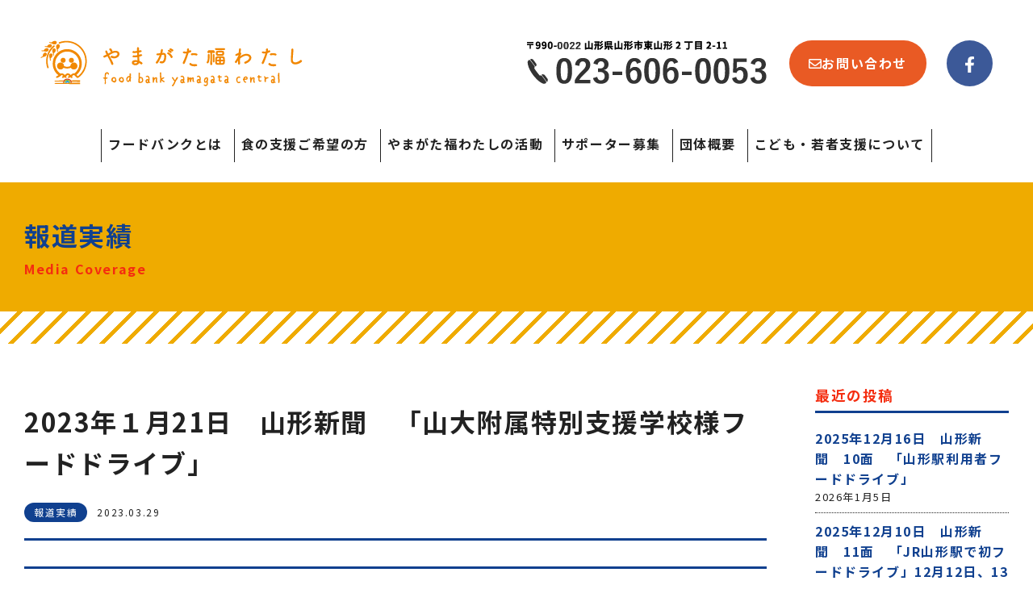

--- FILE ---
content_type: text/html; charset=UTF-8
request_url: https://fukuwatashi.com/mediacoverage/2023%E5%B9%B4%EF%BC%91%E6%9C%8821%E6%97%A5%E3%80%80%E5%B1%B1%E5%BD%A2%E6%96%B0%E8%81%9E%E3%80%80%E3%80%8C%E5%B1%B1%E5%A4%A7%E9%99%84%E5%B1%9E%E7%89%B9%E5%88%A5%E6%94%AF%E6%8F%B4%E5%AD%A6%E6%A0%A1/
body_size: 43056
content:

<!DOCTYPE html>
<html lang="ja">
<head>
    <meta charset="UTF-8">
    
    <script type="text/javascript">
    if ((navigator.userAgent.indexOf('iPhone') > 0) || navigator.userAgent.indexOf('iPod') > 0 || navigator.userAgent.indexOf('Android') > 0) {
            document.write('<meta name="viewport" content="width=device-width, initial-scale=1, user-scalable=no">');
        }else{
            document.write('<meta name="viewport" content="width=1360, user-scalable=yes">');
        }
    </script>
    
		<!-- All in One SEO 4.3.9 - aioseo.com -->
		<title>2023年１月21日 山形新聞 「山大附属特別支援学校様フードドライブ」 | やまがた福わたし</title>
		<meta name="robots" content="max-image-preview:large" />
		<link rel="canonical" href="https://fukuwatashi.com/mediacoverage/2023%e5%b9%b4%ef%bc%91%e6%9c%8821%e6%97%a5%e3%80%80%e5%b1%b1%e5%bd%a2%e6%96%b0%e8%81%9e%e3%80%80%e3%80%8c%e5%b1%b1%e5%a4%a7%e9%99%84%e5%b1%9e%e7%89%b9%e5%88%a5%e6%94%af%e6%8f%b4%e5%ad%a6%e6%a0%a1/" />
		<meta name="generator" content="All in One SEO (AIOSEO) 4.3.9" />
		<meta property="og:locale" content="ja_JP" />
		<meta property="og:site_name" content="やまがた福わたし | フードバンク山形" />
		<meta property="og:type" content="article" />
		<meta property="og:title" content="2023年１月21日 山形新聞 「山大附属特別支援学校様フードドライブ」 | やまがた福わたし" />
		<meta property="og:url" content="https://fukuwatashi.com/mediacoverage/2023%e5%b9%b4%ef%bc%91%e6%9c%8821%e6%97%a5%e3%80%80%e5%b1%b1%e5%bd%a2%e6%96%b0%e8%81%9e%e3%80%80%e3%80%8c%e5%b1%b1%e5%a4%a7%e9%99%84%e5%b1%9e%e7%89%b9%e5%88%a5%e6%94%af%e6%8f%b4%e5%ad%a6%e6%a0%a1/" />
		<meta property="fb:admins" content="hituzen8@gmail.com" />
		<meta property="og:image" content="https://fukuwatashi.com/wp/wp-content/uploads/2021/03/ogp.jpg" />
		<meta property="og:image:secure_url" content="https://fukuwatashi.com/wp/wp-content/uploads/2021/03/ogp.jpg" />
		<meta property="og:image:width" content="1200" />
		<meta property="og:image:height" content="631" />
		<meta property="article:published_time" content="2023-03-29T03:13:35+00:00" />
		<meta property="article:modified_time" content="2023-03-29T03:13:38+00:00" />
		<meta property="article:publisher" content="https://www.facebook.com/fukuwatasi.y/" />
		<meta property="article:author" content="https://www.facebook.com/fukuwatasi.y" />
		<meta name="twitter:card" content="summary" />
		<meta name="twitter:title" content="2023年１月21日 山形新聞 「山大附属特別支援学校様フードドライブ」 | やまがた福わたし" />
		<meta name="twitter:image" content="https://fukuwatashi.com/wp/wp-content/uploads/2021/03/ogp_tw.jpg" />
		<script type="application/ld+json" class="aioseo-schema">
			{"@context":"https:\/\/schema.org","@graph":[{"@type":"BreadcrumbList","@id":"https:\/\/fukuwatashi.com\/mediacoverage\/2023%e5%b9%b4%ef%bc%91%e6%9c%8821%e6%97%a5%e3%80%80%e5%b1%b1%e5%bd%a2%e6%96%b0%e8%81%9e%e3%80%80%e3%80%8c%e5%b1%b1%e5%a4%a7%e9%99%84%e5%b1%9e%e7%89%b9%e5%88%a5%e6%94%af%e6%8f%b4%e5%ad%a6%e6%a0%a1\/#breadcrumblist","itemListElement":[{"@type":"ListItem","@id":"https:\/\/fukuwatashi.com\/#listItem","position":1,"item":{"@type":"WebPage","@id":"https:\/\/fukuwatashi.com\/","name":"\u30db\u30fc\u30e0","description":"\u4eba\u3068\u74b0\u5883\u306b\u3084\u3055\u3057\u3044\u30d5\u30fc\u30c9\u30d0\u30f3\u30af\u6d3b\u52d5\u3067\u5730\u57df\u3067\u3001\u52a9\u3051\u5408\u3048\u308b\u3042\u305f\u305f\u304b\u3044\u5c71\u5f62\u306b\u3002","url":"https:\/\/fukuwatashi.com\/"},"nextItem":"https:\/\/fukuwatashi.com\/mediacoverage\/2023%e5%b9%b4%ef%bc%91%e6%9c%8821%e6%97%a5%e3%80%80%e5%b1%b1%e5%bd%a2%e6%96%b0%e8%81%9e%e3%80%80%e3%80%8c%e5%b1%b1%e5%a4%a7%e9%99%84%e5%b1%9e%e7%89%b9%e5%88%a5%e6%94%af%e6%8f%b4%e5%ad%a6%e6%a0%a1\/#listItem"},{"@type":"ListItem","@id":"https:\/\/fukuwatashi.com\/mediacoverage\/2023%e5%b9%b4%ef%bc%91%e6%9c%8821%e6%97%a5%e3%80%80%e5%b1%b1%e5%bd%a2%e6%96%b0%e8%81%9e%e3%80%80%e3%80%8c%e5%b1%b1%e5%a4%a7%e9%99%84%e5%b1%9e%e7%89%b9%e5%88%a5%e6%94%af%e6%8f%b4%e5%ad%a6%e6%a0%a1\/#listItem","position":2,"item":{"@type":"WebPage","@id":"https:\/\/fukuwatashi.com\/mediacoverage\/2023%e5%b9%b4%ef%bc%91%e6%9c%8821%e6%97%a5%e3%80%80%e5%b1%b1%e5%bd%a2%e6%96%b0%e8%81%9e%e3%80%80%e3%80%8c%e5%b1%b1%e5%a4%a7%e9%99%84%e5%b1%9e%e7%89%b9%e5%88%a5%e6%94%af%e6%8f%b4%e5%ad%a6%e6%a0%a1\/","name":"2023\u5e74\uff11\u670821\u65e5\u3000\u5c71\u5f62\u65b0\u805e\u3000\u300c\u5c71\u5927\u9644\u5c5e\u7279\u5225\u652f\u63f4\u5b66\u6821\u69d8\u30d5\u30fc\u30c9\u30c9\u30e9\u30a4\u30d6\u300d","url":"https:\/\/fukuwatashi.com\/mediacoverage\/2023%e5%b9%b4%ef%bc%91%e6%9c%8821%e6%97%a5%e3%80%80%e5%b1%b1%e5%bd%a2%e6%96%b0%e8%81%9e%e3%80%80%e3%80%8c%e5%b1%b1%e5%a4%a7%e9%99%84%e5%b1%9e%e7%89%b9%e5%88%a5%e6%94%af%e6%8f%b4%e5%ad%a6%e6%a0%a1\/"},"previousItem":"https:\/\/fukuwatashi.com\/#listItem"}]},{"@type":"Organization","@id":"https:\/\/fukuwatashi.com\/#organization","name":"\u3084\u307e\u304c\u305f\u798f\u308f\u305f\u3057","url":"https:\/\/fukuwatashi.com\/","sameAs":["https:\/\/www.facebook.com\/fukuwatasi.y\/"]},{"@type":"Person","@id":"https:\/\/fukuwatashi.com\/author\/fukuwatashi\/#author","url":"https:\/\/fukuwatashi.com\/author\/fukuwatashi\/","name":"fukuwatashi","image":{"@type":"ImageObject","@id":"https:\/\/fukuwatashi.com\/mediacoverage\/2023%e5%b9%b4%ef%bc%91%e6%9c%8821%e6%97%a5%e3%80%80%e5%b1%b1%e5%bd%a2%e6%96%b0%e8%81%9e%e3%80%80%e3%80%8c%e5%b1%b1%e5%a4%a7%e9%99%84%e5%b1%9e%e7%89%b9%e5%88%a5%e6%94%af%e6%8f%b4%e5%ad%a6%e6%a0%a1\/#authorImage","url":"https:\/\/secure.gravatar.com\/avatar\/c84283320d90167948997f4ce9ee0333?s=96&d=mm&r=g","width":96,"height":96,"caption":"fukuwatashi"}},{"@type":"WebPage","@id":"https:\/\/fukuwatashi.com\/mediacoverage\/2023%e5%b9%b4%ef%bc%91%e6%9c%8821%e6%97%a5%e3%80%80%e5%b1%b1%e5%bd%a2%e6%96%b0%e8%81%9e%e3%80%80%e3%80%8c%e5%b1%b1%e5%a4%a7%e9%99%84%e5%b1%9e%e7%89%b9%e5%88%a5%e6%94%af%e6%8f%b4%e5%ad%a6%e6%a0%a1\/#webpage","url":"https:\/\/fukuwatashi.com\/mediacoverage\/2023%e5%b9%b4%ef%bc%91%e6%9c%8821%e6%97%a5%e3%80%80%e5%b1%b1%e5%bd%a2%e6%96%b0%e8%81%9e%e3%80%80%e3%80%8c%e5%b1%b1%e5%a4%a7%e9%99%84%e5%b1%9e%e7%89%b9%e5%88%a5%e6%94%af%e6%8f%b4%e5%ad%a6%e6%a0%a1\/","name":"2023\u5e74\uff11\u670821\u65e5 \u5c71\u5f62\u65b0\u805e \u300c\u5c71\u5927\u9644\u5c5e\u7279\u5225\u652f\u63f4\u5b66\u6821\u69d8\u30d5\u30fc\u30c9\u30c9\u30e9\u30a4\u30d6\u300d | \u3084\u307e\u304c\u305f\u798f\u308f\u305f\u3057","inLanguage":"ja","isPartOf":{"@id":"https:\/\/fukuwatashi.com\/#website"},"breadcrumb":{"@id":"https:\/\/fukuwatashi.com\/mediacoverage\/2023%e5%b9%b4%ef%bc%91%e6%9c%8821%e6%97%a5%e3%80%80%e5%b1%b1%e5%bd%a2%e6%96%b0%e8%81%9e%e3%80%80%e3%80%8c%e5%b1%b1%e5%a4%a7%e9%99%84%e5%b1%9e%e7%89%b9%e5%88%a5%e6%94%af%e6%8f%b4%e5%ad%a6%e6%a0%a1\/#breadcrumblist"},"author":{"@id":"https:\/\/fukuwatashi.com\/author\/fukuwatashi\/#author"},"creator":{"@id":"https:\/\/fukuwatashi.com\/author\/fukuwatashi\/#author"},"datePublished":"2023-03-29T03:13:35+09:00","dateModified":"2023-03-29T03:13:38+09:00"},{"@type":"WebSite","@id":"https:\/\/fukuwatashi.com\/#website","url":"https:\/\/fukuwatashi.com\/","name":"\u3084\u307e\u304c\u305f\u798f\u308f\u305f\u3057","description":"\u30d5\u30fc\u30c9\u30d0\u30f3\u30af\u5c71\u5f62","inLanguage":"ja","publisher":{"@id":"https:\/\/fukuwatashi.com\/#organization"}}]}
		</script>
		<!-- All in One SEO -->

<link rel='stylesheet' id='wp-block-library-css' href='https://fukuwatashi.com/wp/wp-includes/css/dist/block-library/style.min.css?ver=6.2.8' type='text/css' media='all' />
<style id='wp-block-library-inline-css' type='text/css'>
.has-text-align-justify{text-align:justify;}
</style>
<link rel='stylesheet' id='jetpack-videopress-video-block-view-css' href='https://fukuwatashi.com/wp/wp-content/plugins/jetpack/jetpack_vendor/automattic/jetpack-videopress/build/block-editor/blocks/video/view.css?minify=false&#038;ver=34ae973733627b74a14e' type='text/css' media='all' />
<link rel='stylesheet' id='mediaelement-css' href='https://fukuwatashi.com/wp/wp-includes/js/mediaelement/mediaelementplayer-legacy.min.css?ver=4.2.17' type='text/css' media='all' />
<link rel='stylesheet' id='wp-mediaelement-css' href='https://fukuwatashi.com/wp/wp-includes/js/mediaelement/wp-mediaelement.min.css?ver=6.2.8' type='text/css' media='all' />
<link rel='stylesheet' id='classic-theme-styles-css' href='https://fukuwatashi.com/wp/wp-includes/css/classic-themes.min.css?ver=6.2.8' type='text/css' media='all' />
<style id='global-styles-inline-css' type='text/css'>
body{--wp--preset--color--black: #000000;--wp--preset--color--cyan-bluish-gray: #abb8c3;--wp--preset--color--white: #ffffff;--wp--preset--color--pale-pink: #f78da7;--wp--preset--color--vivid-red: #cf2e2e;--wp--preset--color--luminous-vivid-orange: #ff6900;--wp--preset--color--luminous-vivid-amber: #fcb900;--wp--preset--color--light-green-cyan: #7bdcb5;--wp--preset--color--vivid-green-cyan: #00d084;--wp--preset--color--pale-cyan-blue: #8ed1fc;--wp--preset--color--vivid-cyan-blue: #0693e3;--wp--preset--color--vivid-purple: #9b51e0;--wp--preset--gradient--vivid-cyan-blue-to-vivid-purple: linear-gradient(135deg,rgba(6,147,227,1) 0%,rgb(155,81,224) 100%);--wp--preset--gradient--light-green-cyan-to-vivid-green-cyan: linear-gradient(135deg,rgb(122,220,180) 0%,rgb(0,208,130) 100%);--wp--preset--gradient--luminous-vivid-amber-to-luminous-vivid-orange: linear-gradient(135deg,rgba(252,185,0,1) 0%,rgba(255,105,0,1) 100%);--wp--preset--gradient--luminous-vivid-orange-to-vivid-red: linear-gradient(135deg,rgba(255,105,0,1) 0%,rgb(207,46,46) 100%);--wp--preset--gradient--very-light-gray-to-cyan-bluish-gray: linear-gradient(135deg,rgb(238,238,238) 0%,rgb(169,184,195) 100%);--wp--preset--gradient--cool-to-warm-spectrum: linear-gradient(135deg,rgb(74,234,220) 0%,rgb(151,120,209) 20%,rgb(207,42,186) 40%,rgb(238,44,130) 60%,rgb(251,105,98) 80%,rgb(254,248,76) 100%);--wp--preset--gradient--blush-light-purple: linear-gradient(135deg,rgb(255,206,236) 0%,rgb(152,150,240) 100%);--wp--preset--gradient--blush-bordeaux: linear-gradient(135deg,rgb(254,205,165) 0%,rgb(254,45,45) 50%,rgb(107,0,62) 100%);--wp--preset--gradient--luminous-dusk: linear-gradient(135deg,rgb(255,203,112) 0%,rgb(199,81,192) 50%,rgb(65,88,208) 100%);--wp--preset--gradient--pale-ocean: linear-gradient(135deg,rgb(255,245,203) 0%,rgb(182,227,212) 50%,rgb(51,167,181) 100%);--wp--preset--gradient--electric-grass: linear-gradient(135deg,rgb(202,248,128) 0%,rgb(113,206,126) 100%);--wp--preset--gradient--midnight: linear-gradient(135deg,rgb(2,3,129) 0%,rgb(40,116,252) 100%);--wp--preset--duotone--dark-grayscale: url('#wp-duotone-dark-grayscale');--wp--preset--duotone--grayscale: url('#wp-duotone-grayscale');--wp--preset--duotone--purple-yellow: url('#wp-duotone-purple-yellow');--wp--preset--duotone--blue-red: url('#wp-duotone-blue-red');--wp--preset--duotone--midnight: url('#wp-duotone-midnight');--wp--preset--duotone--magenta-yellow: url('#wp-duotone-magenta-yellow');--wp--preset--duotone--purple-green: url('#wp-duotone-purple-green');--wp--preset--duotone--blue-orange: url('#wp-duotone-blue-orange');--wp--preset--font-size--small: 13px;--wp--preset--font-size--medium: 20px;--wp--preset--font-size--large: 36px;--wp--preset--font-size--x-large: 42px;--wp--preset--spacing--20: 0.44rem;--wp--preset--spacing--30: 0.67rem;--wp--preset--spacing--40: 1rem;--wp--preset--spacing--50: 1.5rem;--wp--preset--spacing--60: 2.25rem;--wp--preset--spacing--70: 3.38rem;--wp--preset--spacing--80: 5.06rem;--wp--preset--shadow--natural: 6px 6px 9px rgba(0, 0, 0, 0.2);--wp--preset--shadow--deep: 12px 12px 50px rgba(0, 0, 0, 0.4);--wp--preset--shadow--sharp: 6px 6px 0px rgba(0, 0, 0, 0.2);--wp--preset--shadow--outlined: 6px 6px 0px -3px rgba(255, 255, 255, 1), 6px 6px rgba(0, 0, 0, 1);--wp--preset--shadow--crisp: 6px 6px 0px rgba(0, 0, 0, 1);}:where(.is-layout-flex){gap: 0.5em;}body .is-layout-flow > .alignleft{float: left;margin-inline-start: 0;margin-inline-end: 2em;}body .is-layout-flow > .alignright{float: right;margin-inline-start: 2em;margin-inline-end: 0;}body .is-layout-flow > .aligncenter{margin-left: auto !important;margin-right: auto !important;}body .is-layout-constrained > .alignleft{float: left;margin-inline-start: 0;margin-inline-end: 2em;}body .is-layout-constrained > .alignright{float: right;margin-inline-start: 2em;margin-inline-end: 0;}body .is-layout-constrained > .aligncenter{margin-left: auto !important;margin-right: auto !important;}body .is-layout-constrained > :where(:not(.alignleft):not(.alignright):not(.alignfull)){max-width: var(--wp--style--global--content-size);margin-left: auto !important;margin-right: auto !important;}body .is-layout-constrained > .alignwide{max-width: var(--wp--style--global--wide-size);}body .is-layout-flex{display: flex;}body .is-layout-flex{flex-wrap: wrap;align-items: center;}body .is-layout-flex > *{margin: 0;}:where(.wp-block-columns.is-layout-flex){gap: 2em;}.has-black-color{color: var(--wp--preset--color--black) !important;}.has-cyan-bluish-gray-color{color: var(--wp--preset--color--cyan-bluish-gray) !important;}.has-white-color{color: var(--wp--preset--color--white) !important;}.has-pale-pink-color{color: var(--wp--preset--color--pale-pink) !important;}.has-vivid-red-color{color: var(--wp--preset--color--vivid-red) !important;}.has-luminous-vivid-orange-color{color: var(--wp--preset--color--luminous-vivid-orange) !important;}.has-luminous-vivid-amber-color{color: var(--wp--preset--color--luminous-vivid-amber) !important;}.has-light-green-cyan-color{color: var(--wp--preset--color--light-green-cyan) !important;}.has-vivid-green-cyan-color{color: var(--wp--preset--color--vivid-green-cyan) !important;}.has-pale-cyan-blue-color{color: var(--wp--preset--color--pale-cyan-blue) !important;}.has-vivid-cyan-blue-color{color: var(--wp--preset--color--vivid-cyan-blue) !important;}.has-vivid-purple-color{color: var(--wp--preset--color--vivid-purple) !important;}.has-black-background-color{background-color: var(--wp--preset--color--black) !important;}.has-cyan-bluish-gray-background-color{background-color: var(--wp--preset--color--cyan-bluish-gray) !important;}.has-white-background-color{background-color: var(--wp--preset--color--white) !important;}.has-pale-pink-background-color{background-color: var(--wp--preset--color--pale-pink) !important;}.has-vivid-red-background-color{background-color: var(--wp--preset--color--vivid-red) !important;}.has-luminous-vivid-orange-background-color{background-color: var(--wp--preset--color--luminous-vivid-orange) !important;}.has-luminous-vivid-amber-background-color{background-color: var(--wp--preset--color--luminous-vivid-amber) !important;}.has-light-green-cyan-background-color{background-color: var(--wp--preset--color--light-green-cyan) !important;}.has-vivid-green-cyan-background-color{background-color: var(--wp--preset--color--vivid-green-cyan) !important;}.has-pale-cyan-blue-background-color{background-color: var(--wp--preset--color--pale-cyan-blue) !important;}.has-vivid-cyan-blue-background-color{background-color: var(--wp--preset--color--vivid-cyan-blue) !important;}.has-vivid-purple-background-color{background-color: var(--wp--preset--color--vivid-purple) !important;}.has-black-border-color{border-color: var(--wp--preset--color--black) !important;}.has-cyan-bluish-gray-border-color{border-color: var(--wp--preset--color--cyan-bluish-gray) !important;}.has-white-border-color{border-color: var(--wp--preset--color--white) !important;}.has-pale-pink-border-color{border-color: var(--wp--preset--color--pale-pink) !important;}.has-vivid-red-border-color{border-color: var(--wp--preset--color--vivid-red) !important;}.has-luminous-vivid-orange-border-color{border-color: var(--wp--preset--color--luminous-vivid-orange) !important;}.has-luminous-vivid-amber-border-color{border-color: var(--wp--preset--color--luminous-vivid-amber) !important;}.has-light-green-cyan-border-color{border-color: var(--wp--preset--color--light-green-cyan) !important;}.has-vivid-green-cyan-border-color{border-color: var(--wp--preset--color--vivid-green-cyan) !important;}.has-pale-cyan-blue-border-color{border-color: var(--wp--preset--color--pale-cyan-blue) !important;}.has-vivid-cyan-blue-border-color{border-color: var(--wp--preset--color--vivid-cyan-blue) !important;}.has-vivid-purple-border-color{border-color: var(--wp--preset--color--vivid-purple) !important;}.has-vivid-cyan-blue-to-vivid-purple-gradient-background{background: var(--wp--preset--gradient--vivid-cyan-blue-to-vivid-purple) !important;}.has-light-green-cyan-to-vivid-green-cyan-gradient-background{background: var(--wp--preset--gradient--light-green-cyan-to-vivid-green-cyan) !important;}.has-luminous-vivid-amber-to-luminous-vivid-orange-gradient-background{background: var(--wp--preset--gradient--luminous-vivid-amber-to-luminous-vivid-orange) !important;}.has-luminous-vivid-orange-to-vivid-red-gradient-background{background: var(--wp--preset--gradient--luminous-vivid-orange-to-vivid-red) !important;}.has-very-light-gray-to-cyan-bluish-gray-gradient-background{background: var(--wp--preset--gradient--very-light-gray-to-cyan-bluish-gray) !important;}.has-cool-to-warm-spectrum-gradient-background{background: var(--wp--preset--gradient--cool-to-warm-spectrum) !important;}.has-blush-light-purple-gradient-background{background: var(--wp--preset--gradient--blush-light-purple) !important;}.has-blush-bordeaux-gradient-background{background: var(--wp--preset--gradient--blush-bordeaux) !important;}.has-luminous-dusk-gradient-background{background: var(--wp--preset--gradient--luminous-dusk) !important;}.has-pale-ocean-gradient-background{background: var(--wp--preset--gradient--pale-ocean) !important;}.has-electric-grass-gradient-background{background: var(--wp--preset--gradient--electric-grass) !important;}.has-midnight-gradient-background{background: var(--wp--preset--gradient--midnight) !important;}.has-small-font-size{font-size: var(--wp--preset--font-size--small) !important;}.has-medium-font-size{font-size: var(--wp--preset--font-size--medium) !important;}.has-large-font-size{font-size: var(--wp--preset--font-size--large) !important;}.has-x-large-font-size{font-size: var(--wp--preset--font-size--x-large) !important;}
.wp-block-navigation a:where(:not(.wp-element-button)){color: inherit;}
:where(.wp-block-columns.is-layout-flex){gap: 2em;}
.wp-block-pullquote{font-size: 1.5em;line-height: 1.6;}
</style>
<link rel='stylesheet' id='fontawesome-css' href='https://fukuwatashi.com/wp/wp-content/themes/fukuwatashi/css/all.min.css?ver=2020' type='text/css' media='' />
<link rel='stylesheet' id='style-css' href='https://fukuwatashi.com/wp/wp-content/themes/fukuwatashi/css/style.css?ver=20241112168' type='text/css' media='all' />
<link rel='stylesheet' id='FontAwesome-css' href='https://maxcdn.bootstrapcdn.com/font-awesome/4.6.3/css/font-awesome.min.css?ver=6.2.8' type='text/css' media='all' />
<link rel='stylesheet' id='thfaqf-public-style-css' href='https://fukuwatashi.com/wp/wp-content/plugins/advanced-faq-manager/assets/public/css/thfaqf-public.css?ver=6.2.8' type='text/css' media='all' />
<link rel='stylesheet' id='addtoany-css' href='https://fukuwatashi.com/wp/wp-content/plugins/add-to-any/addtoany.min.css?ver=1.16' type='text/css' media='all' />
<style id='addtoany-inline-css' type='text/css'>
.addtoany_header{margin-top:2em;padding-top:1em;border-top:3px solid #10408f;;font-weight:bold;}
</style>
<link rel='stylesheet' id='jetpack_css-css' href='https://fukuwatashi.com/wp/wp-content/plugins/jetpack/css/jetpack.css?ver=12.2.2' type='text/css' media='all' />
<script type='text/javascript' id='addtoany-core-js-before'>
window.a2a_config=window.a2a_config||{};a2a_config.callbacks=[];a2a_config.overlays=[];a2a_config.templates={};a2a_localize = {
	Share: "共有",
	Save: "ブックマーク",
	Subscribe: "購読",
	Email: "メール",
	Bookmark: "ブックマーク",
	ShowAll: "すべて表示する",
	ShowLess: "小さく表示する",
	FindServices: "サービスを探す",
	FindAnyServiceToAddTo: "追加するサービスを今すぐ探す",
	PoweredBy: "Powered by",
	ShareViaEmail: "メールでシェアする",
	SubscribeViaEmail: "メールで購読する",
	BookmarkInYourBrowser: "ブラウザにブックマーク",
	BookmarkInstructions: "このページをブックマークするには、 Ctrl+D または \u2318+D を押下。",
	AddToYourFavorites: "お気に入りに追加",
	SendFromWebOrProgram: "任意のメールアドレスまたはメールプログラムから送信",
	EmailProgram: "メールプログラム",
	More: "詳細&#8230;",
	ThanksForSharing: "共有ありがとうございます !",
	ThanksForFollowing: "フォローありがとうございます !"
};
</script>
<script type='text/javascript' async src='https://static.addtoany.com/menu/page.js' id='addtoany-core-js'></script>
<script type='text/javascript' src='https://fukuwatashi.com/wp/wp-content/themes/fukuwatashi/js/jquery-3.4.1.min.js?ver=6.2.8' id='jquery-js'></script>
<script type='text/javascript' async src='https://fukuwatashi.com/wp/wp-content/plugins/add-to-any/addtoany.min.js?ver=1.1' id='addtoany-jquery-js'></script>
<link rel="https://api.w.org/" href="https://fukuwatashi.com/wp-json/" /><link rel="alternate" type="application/json" href="https://fukuwatashi.com/wp-json/wp/v2/mediacoverage/1828" /><link rel="EditURI" type="application/rsd+xml" title="RSD" href="https://fukuwatashi.com/wp/xmlrpc.php?rsd" />
<link rel="wlwmanifest" type="application/wlwmanifest+xml" href="https://fukuwatashi.com/wp/wp-includes/wlwmanifest.xml" />
<link rel='shortlink' href='https://fukuwatashi.com/?p=1828' />
<link rel="alternate" type="application/json+oembed" href="https://fukuwatashi.com/wp-json/oembed/1.0/embed?url=https%3A%2F%2Ffukuwatashi.com%2Fmediacoverage%2F2023%25e5%25b9%25b4%25ef%25bc%2591%25e6%259c%258821%25e6%2597%25a5%25e3%2580%2580%25e5%25b1%25b1%25e5%25bd%25a2%25e6%2596%25b0%25e8%2581%259e%25e3%2580%2580%25e3%2580%258c%25e5%25b1%25b1%25e5%25a4%25a7%25e9%2599%2584%25e5%25b1%259e%25e7%2589%25b9%25e5%2588%25a5%25e6%2594%25af%25e6%258f%25b4%25e5%25ad%25a6%25e6%25a0%25a1%2F" />
<link rel="alternate" type="text/xml+oembed" href="https://fukuwatashi.com/wp-json/oembed/1.0/embed?url=https%3A%2F%2Ffukuwatashi.com%2Fmediacoverage%2F2023%25e5%25b9%25b4%25ef%25bc%2591%25e6%259c%258821%25e6%2597%25a5%25e3%2580%2580%25e5%25b1%25b1%25e5%25bd%25a2%25e6%2596%25b0%25e8%2581%259e%25e3%2580%2580%25e3%2580%258c%25e5%25b1%25b1%25e5%25a4%25a7%25e9%2599%2584%25e5%25b1%259e%25e7%2589%25b9%25e5%2588%25a5%25e6%2594%25af%25e6%258f%25b4%25e5%25ad%25a6%25e6%25a0%25a1%2F&#038;format=xml" />
<!-- Favicon Rotator -->
<link rel="shortcut icon" href="https://fukuwatashi.com/wp/wp-content/uploads/2021/03/fukuwatashi.png" />
<link rel="apple-touch-icon-precomposed" href="https://fukuwatashi.com/wp/wp-content/uploads/2021/03/fukuwatashi.png" />
<!-- End Favicon Rotator -->
	<style>img#wpstats{display:none}</style>
		        <style type="text/css">
        	        	.thfaqf-tab h3.thfaqf-tablinks-.active {
			    background-color: #f5f5f5!important;
			    color: #cc2753!important;
			}
			.thfaqf-tab h3.thfaqf-tablinks-:hover {
			  	background-color: #f5f5f5!important;
			}
		    .thfaqf-faq-item-.thfaqf-active .thfaqf-title-text{
				color: #cc2753!important;
			}
          
        </style>
           <!-- Global site tag (gtag.js) - Google Analytics -->
    <script async src="https://www.googletagmanager.com/gtag/js?id=G-VFYP5VEVHN"></script>
    <script>
      window.dataLayer = window.dataLayer || [];
      function gtag(){dataLayer.push(arguments);}
      gtag('js', new Date());

      gtag('config', 'G-VFYP5VEVHN');
    </script>
</head>

<body class="mediacoverage-template-default single single-mediacoverage postid-1828 sub thfaq-wrapper-body">

    <header class="header">
        <div class="flex">
            <div class="left">
                <h1><a href="https://fukuwatashi.com/"><img src="https://fukuwatashi.com/wp/wp-content/themes/fukuwatashi/img/logo.png" alt="やまがた福わたし"></a></h1>
            </div>
            <div class="right">
                <div class="tel">
                    <a href="tel:02033220029"><img src="https://fukuwatashi.com/wp/wp-content/themes/fukuwatashi/img/header_phone.png?0222" alt="023-606-0053"></a>
                </div>
                <div class="contact">
                    <a href="https://fukuwatashi.com/contact/"><i class="far fa-envelope"></i>お問い合わせ</a>
                </div>
                <ul class="ul_sns nonstyle">
                    <li><a href="https://www.facebook.com/fukuwatasi.y/" target="_blank" class="fb"><i class="fab fa-facebook-f"></i></a></li>
                </ul>
            </div>
            <div class="right_sp">
                <ul class="ul_sns nonstyle">
                    <li><a href="https://www.facebook.com/fukuwatasi.y/" target="_blank" class="fb"><i class="fab fa-facebook-f"></i></a></li>
                </ul>
                <div class="hamburger"><span></span><span></span><span></span></div>
            </div>
        </div>
        <div class="inner gnav_wrap">
            <nav>
                <ul class="nav nonstyle">
                    <!--<li><a href="https://fukuwatashi.com/">ホーム</a></li>-->
                    <li><a href="https://fukuwatashi.com/aboutfoodbank/">フードバンクとは</a></li>
                    <li><a href="https://fukuwatashi.com/support/">食の支援ご希望の方</a></li>
                    <li><a href="https://fukuwatashi.com/activity/">やまがた福わたしの活動</a></li>
                    <li><a href="https://fukuwatashi.com/supporter/">サポーター募集</a></li>
                    <li><a href="https://fukuwatashi.com/overview/">団体概要</a></li>
					<li><a href="https://fukuwatashi.com/young-carer/">こども・若者支援について</a></li>
                </ul>
            </nav>
        </div>
    </header>
	
    <div id="navigation">
        <div class="navigation_inner">
            <ul class="navigation_menu nonstyle">
                <li class="navigation_item"><a href="https://fukuwatashi.com/">ホーム</a></li>
                <li class="navigation_item"><a href="https://fukuwatashi.com/aboutfoodbank/">フードバンクとは</a></li>
                <li class="navigation_item"><a href="https://fukuwatashi.com/support/">食の支援ご希望の方</a></li>
                <li class="navigation_item"><a href="https://fukuwatashi.com/activity/">やまがた福わたしの活動</a></li>
                <li class="navigation_item"><a href="https://fukuwatashi.com/supporter/">サポーター募集</a></li>
                <li class="navigation_item"><a href="https://fukuwatashi.com/overview/">団体概要</a></li>
				<li class="navigation_item"><a href="https://fukuwatashi.com/young-carer/">こども・若者支援について</a></li>
                <li class="navigation_item"><a href="https://fukuwatashi.com/contact/">お問い合わせ</a></li>
                <li class="navigation_item"><a href="https://fukuwatashi.com/howtouse/">サイトのご利用について</a></li>
                <li class="navigation_item"><a href="https://fukuwatashi.com/privacypolicy/">個人情報の取り扱い</a></li>
                <li class="navigation_item"><a href="https://fukuwatashi.com/site-map/">サイトマップ</a></li>
            </ul>
            <p class="tel">
                <a href="tel:0236060053"><i class="fas fa-phone-alt"></i>023-606-0053</a>
            </p>
        </div>
    </div>

<div class="title_wrap">
    <div class="inner">
        <div class="txt">
                        <h1 class="page_title">報道実績</h1>
            <p class="en_title">Media Coverage</p>
                    </div>
    </div>
</div>

<div class="main">
	<div class="inner">
		<div class="flex">
			<div class="left">
				                <div class="single_title">
                    <h1>2023年１月21日　山形新聞　「山大附属特別支援学校様フードドライブ」</h1>
                    <div class="info">
                        <span class="posttype">報道実績</span><time datetime="2023-03-29">2023.03.29</time>
                    </div>
                </div>
				<div class="contents"><div class="addtoany_share_save_container addtoany_content addtoany_content_bottom"><div class="addtoany_header">この記事をシェア！</div><div class="a2a_kit a2a_kit_size_32 addtoany_list" data-a2a-url="https://fukuwatashi.com/mediacoverage/2023%e5%b9%b4%ef%bc%91%e6%9c%8821%e6%97%a5%e3%80%80%e5%b1%b1%e5%bd%a2%e6%96%b0%e8%81%9e%e3%80%80%e3%80%8c%e5%b1%b1%e5%a4%a7%e9%99%84%e5%b1%9e%e7%89%b9%e5%88%a5%e6%94%af%e6%8f%b4%e5%ad%a6%e6%a0%a1/" data-a2a-title="2023年１月21日　山形新聞　「山大附属特別支援学校様フードドライブ」"><a class="a2a_button_facebook" href="https://www.addtoany.com/add_to/facebook?linkurl=https%3A%2F%2Ffukuwatashi.com%2Fmediacoverage%2F2023%25e5%25b9%25b4%25ef%25bc%2591%25e6%259c%258821%25e6%2597%25a5%25e3%2580%2580%25e5%25b1%25b1%25e5%25bd%25a2%25e6%2596%25b0%25e8%2581%259e%25e3%2580%2580%25e3%2580%258c%25e5%25b1%25b1%25e5%25a4%25a7%25e9%2599%2584%25e5%25b1%259e%25e7%2589%25b9%25e5%2588%25a5%25e6%2594%25af%25e6%258f%25b4%25e5%25ad%25a6%25e6%25a0%25a1%2F&amp;linkname=2023%E5%B9%B4%EF%BC%91%E6%9C%8821%E6%97%A5%E3%80%80%E5%B1%B1%E5%BD%A2%E6%96%B0%E8%81%9E%E3%80%80%E3%80%8C%E5%B1%B1%E5%A4%A7%E9%99%84%E5%B1%9E%E7%89%B9%E5%88%A5%E6%94%AF%E6%8F%B4%E5%AD%A6%E6%A0%A1%E6%A7%98%E3%83%95%E3%83%BC%E3%83%89%E3%83%89%E3%83%A9%E3%82%A4%E3%83%96%E3%80%8D" title="Facebook" rel="nofollow noopener" target="_blank"></a><a class="a2a_button_twitter" href="https://www.addtoany.com/add_to/twitter?linkurl=https%3A%2F%2Ffukuwatashi.com%2Fmediacoverage%2F2023%25e5%25b9%25b4%25ef%25bc%2591%25e6%259c%258821%25e6%2597%25a5%25e3%2580%2580%25e5%25b1%25b1%25e5%25bd%25a2%25e6%2596%25b0%25e8%2581%259e%25e3%2580%2580%25e3%2580%258c%25e5%25b1%25b1%25e5%25a4%25a7%25e9%2599%2584%25e5%25b1%259e%25e7%2589%25b9%25e5%2588%25a5%25e6%2594%25af%25e6%258f%25b4%25e5%25ad%25a6%25e6%25a0%25a1%2F&amp;linkname=2023%E5%B9%B4%EF%BC%91%E6%9C%8821%E6%97%A5%E3%80%80%E5%B1%B1%E5%BD%A2%E6%96%B0%E8%81%9E%E3%80%80%E3%80%8C%E5%B1%B1%E5%A4%A7%E9%99%84%E5%B1%9E%E7%89%B9%E5%88%A5%E6%94%AF%E6%8F%B4%E5%AD%A6%E6%A0%A1%E6%A7%98%E3%83%95%E3%83%BC%E3%83%89%E3%83%89%E3%83%A9%E3%82%A4%E3%83%96%E3%80%8D" title="Twitter" rel="nofollow noopener" target="_blank"></a><a class="a2a_button_line" href="https://www.addtoany.com/add_to/line?linkurl=https%3A%2F%2Ffukuwatashi.com%2Fmediacoverage%2F2023%25e5%25b9%25b4%25ef%25bc%2591%25e6%259c%258821%25e6%2597%25a5%25e3%2580%2580%25e5%25b1%25b1%25e5%25bd%25a2%25e6%2596%25b0%25e8%2581%259e%25e3%2580%2580%25e3%2580%258c%25e5%25b1%25b1%25e5%25a4%25a7%25e9%2599%2584%25e5%25b1%259e%25e7%2589%25b9%25e5%2588%25a5%25e6%2594%25af%25e6%258f%25b4%25e5%25ad%25a6%25e6%25a0%25a1%2F&amp;linkname=2023%E5%B9%B4%EF%BC%91%E6%9C%8821%E6%97%A5%E3%80%80%E5%B1%B1%E5%BD%A2%E6%96%B0%E8%81%9E%E3%80%80%E3%80%8C%E5%B1%B1%E5%A4%A7%E9%99%84%E5%B1%9E%E7%89%B9%E5%88%A5%E6%94%AF%E6%8F%B4%E5%AD%A6%E6%A0%A1%E6%A7%98%E3%83%95%E3%83%BC%E3%83%89%E3%83%89%E3%83%A9%E3%82%A4%E3%83%96%E3%80%8D" title="Line" rel="nofollow noopener" target="_blank"></a></div></div></div>
							</div>
			<div class="right">
				<aside class="widget_area" role="complementary">
	
		<div>
		<h2 class="title">最近の投稿</h2>
		<ul>
											<li>
					<a href="https://fukuwatashi.com/mediacoverage/2025%e5%b9%b412%e6%9c%8816%e6%97%a5%e3%80%80%e5%b1%b1%e5%bd%a2%e6%96%b0%e8%81%9e%e3%80%8010%e9%9d%a2%e3%80%80%e3%80%8c%e5%b1%b1%e5%bd%a2%e9%a7%85%e5%88%a9%e7%94%a8%e8%80%85%e3%83%95%e3%83%bc%e3%83%89/">2025年12月16日　山形新聞　10面　「山形駅利用者フードドライブ」</a>
											<span class="post-date">2026年1月5日</span>
									</li>
											<li>
					<a href="https://fukuwatashi.com/mediacoverage/2025%e5%b9%b412%e6%9c%8810%e6%97%a5%e3%80%80%e5%b1%b1%e5%bd%a2%e6%96%b0%e8%81%9e%e3%80%8011%e9%9d%a2%e3%80%80%e3%80%8cjr%e5%b1%b1%e5%bd%a2%e9%a7%85%e3%81%a7%e5%88%9d%e3%83%95%e3%83%bc%e3%83%89/">2025年12月10日　山形新聞　11面　「JR山形駅で初フードドライブ」12月12日、13日実施</a>
											<span class="post-date">2026年1月5日</span>
									</li>
											<li>
					<a href="https://fukuwatashi.com/mediacoverage/2025%e5%b9%b412%e6%9c%88%ef%bc%94%e6%97%a5%e3%80%80%e5%b1%b1%e5%bd%a2%e6%96%b0%e8%81%9e%e3%80%8010%e9%9d%a2%e3%80%80%e3%80%8c%e3%82%ab%e3%83%bc%e3%82%b5%e3%83%bc%e3%83%93%e3%82%b9%e5%b1%b1%e5%bd%a2/">2025年12月４日　山形新聞　10面　「カーサービス山形様より食料品と寄付金の贈呈」</a>
											<span class="post-date">2026年1月5日</span>
									</li>
											<li>
					<a href="https://fukuwatashi.com/mediacoverage/2025%e5%b9%b411%e6%9c%8813%e6%97%a5%e3%80%80%e5%b1%b1%e5%bd%a2%e6%96%b0%e8%81%9e%e3%80%80%ef%bc%99%e9%9d%a2%e3%80%80%e3%80%8c%e3%83%a2%e3%82%ac%e3%83%9f%e3%83%95%e3%83%bc%e3%82%ba%e6%a0%aa%e5%bc%8f/">2025年11月13日　山形新聞　９面　「モガミフーズ株式会社様より支援金」贈呈</a>
											<span class="post-date">2026年1月5日</span>
									</li>
											<li>
					<a href="https://fukuwatashi.com/mediacoverage/2025%e5%b9%b410%e6%9c%889%e6%97%a5%e3%80%80%e5%b1%b1%e5%bd%a2%e6%96%b0%e8%81%9e%e3%80%80%e6%9c%9d%e5%88%8a%e3%80%80%e3%80%8c%e3%83%95%e3%82%b3%e3%82%af%e7%94%9f%e5%91%bd%e6%a7%98%e3%80%80the-the-mutua/">2025年10月9日　山形新聞　朝刊　「フコク生命様　THE THE MUTUAL基金」贈呈式　</a>
											<span class="post-date">2025年10月16日</span>
									</li>
					</ul>

		</div><div><h2 class="title">アーカイブ</h2>
			<ul>
					<li><a href='https://fukuwatashi.com/2026/01/?post_type=mediacoverage'>2026年1月</a>&nbsp;(4)</li>
	<li><a href='https://fukuwatashi.com/2025/10/?post_type=mediacoverage'>2025年10月</a>&nbsp;(4)</li>
	<li><a href='https://fukuwatashi.com/2024/01/?post_type=mediacoverage'>2024年1月</a>&nbsp;(1)</li>
	<li><a href='https://fukuwatashi.com/2023/12/?post_type=mediacoverage'>2023年12月</a>&nbsp;(1)</li>
	<li><a href='https://fukuwatashi.com/2023/03/?post_type=mediacoverage'>2023年3月</a>&nbsp;(13)</li>
	<li><a href='https://fukuwatashi.com/2022/07/?post_type=mediacoverage'>2022年7月</a>&nbsp;(1)</li>
	<li><a href='https://fukuwatashi.com/2022/02/?post_type=mediacoverage'>2022年2月</a>&nbsp;(1)</li>
	<li><a href='https://fukuwatashi.com/2021/12/?post_type=mediacoverage'>2021年12月</a>&nbsp;(2)</li>
	<li><a href='https://fukuwatashi.com/2021/10/?post_type=mediacoverage'>2021年10月</a>&nbsp;(3)</li>
	<li><a href='https://fukuwatashi.com/2021/09/?post_type=mediacoverage'>2021年9月</a>&nbsp;(1)</li>
	<li><a href='https://fukuwatashi.com/2021/07/?post_type=mediacoverage'>2021年7月</a>&nbsp;(2)</li>
	<li><a href='https://fukuwatashi.com/2021/06/?post_type=mediacoverage'>2021年6月</a>&nbsp;(3)</li>
	<li><a href='https://fukuwatashi.com/2021/05/?post_type=mediacoverage'>2021年5月</a>&nbsp;(1)</li>
	<li><a href='https://fukuwatashi.com/2021/02/?post_type=mediacoverage'>2021年2月</a>&nbsp;(2)</li>
	<li><a href='https://fukuwatashi.com/2021/01/?post_type=mediacoverage'>2021年1月</a>&nbsp;(1)</li>
	<li><a href='https://fukuwatashi.com/2020/12/?post_type=mediacoverage'>2020年12月</a>&nbsp;(1)</li>
	<li><a href='https://fukuwatashi.com/2020/11/?post_type=mediacoverage'>2020年11月</a>&nbsp;(1)</li>
	<li><a href='https://fukuwatashi.com/2020/09/?post_type=mediacoverage'>2020年9月</a>&nbsp;(4)</li>
	<li><a href='https://fukuwatashi.com/2020/08/?post_type=mediacoverage'>2020年8月</a>&nbsp;(1)</li>
	<li><a href='https://fukuwatashi.com/2020/07/?post_type=mediacoverage'>2020年7月</a>&nbsp;(3)</li>
	<li><a href='https://fukuwatashi.com/2020/04/?post_type=mediacoverage'>2020年4月</a>&nbsp;(1)</li>
	<li><a href='https://fukuwatashi.com/2019/11/?post_type=mediacoverage'>2019年11月</a>&nbsp;(2)</li>
	<li><a href='https://fukuwatashi.com/2019/05/?post_type=mediacoverage'>2019年5月</a>&nbsp;(1)</li>
	<li><a href='https://fukuwatashi.com/2018/07/?post_type=mediacoverage'>2018年7月</a>&nbsp;(1)</li>
	<li><a href='https://fukuwatashi.com/2018/03/?post_type=mediacoverage'>2018年3月</a>&nbsp;(1)</li>
	<li><a href='https://fukuwatashi.com/2017/12/?post_type=mediacoverage'>2017年12月</a>&nbsp;(2)</li>
	<li><a href='https://fukuwatashi.com/2017/10/?post_type=mediacoverage'>2017年10月</a>&nbsp;(1)</li>
	<li><a href='https://fukuwatashi.com/2016/10/?post_type=mediacoverage'>2016年10月</a>&nbsp;(2)</li>
			</ul>

			</div></aside>
                <ul class="nonstyle others">
                                        <li>
                        <a href="https://fukuwatashi.com/report/">活動報告</a>
                    </li>
                    <li>
                        <a href="https://fukuwatashi.com/topics/">お知らせ</a>
                    </li>
                                    </ul>
			</div>
		</div>
		
		<div class="bth_wrap">
			<a href="https://fukuwatashi.com/mediacoverage/" class="btn_link">報道実績一覧へ</a>
		</div>
	</div>
</div><!---end main-->


<div class="breadcrumbs">
   <div class="inner">
    <!-- Breadcrumb NavXT 7.2.0 -->
<span property="itemListElement" typeof="ListItem"><a property="item" typeof="WebPage" title="やまがた福わたしへ移動する" href="https://fukuwatashi.com" class="home" ><span property="name">やまがた福わたし</span></a><meta property="position" content="1"></span> &gt; <span property="itemListElement" typeof="ListItem"><a property="item" typeof="WebPage" title="報道実績へ移動する" href="https://fukuwatashi.com/mediacoverage/" class="archive post-mediacoverage-archive" ><span property="name">報道実績</span></a><meta property="position" content="2"></span> &gt; <span property="itemListElement" typeof="ListItem"><span property="name" class="post post-mediacoverage current-item">2023年１月21日　山形新聞　「山大附属特別支援学校様フードドライブ」</span><meta property="url" content="https://fukuwatashi.com/mediacoverage/2023%e5%b9%b4%ef%bc%91%e6%9c%8821%e6%97%a5%e3%80%80%e5%b1%b1%e5%bd%a2%e6%96%b0%e8%81%9e%e3%80%80%e3%80%8c%e5%b1%b1%e5%a4%a7%e9%99%84%e5%b1%9e%e7%89%b9%e5%88%a5%e6%94%af%e6%8f%b4%e5%ad%a6%e6%a0%a1/"><meta property="position" content="3"></span>    </div>
</div>

<footer class="footer">
    <div class="inner">
        <div class="flex">
            <div class="left">
                <div class="logo">
                    <a href="https://fukuwatashi.com/" class="">
                        <img src="https://fukuwatashi.com/wp/wp-content/themes/fukuwatashi/img/logo.png" alt="やまがた福わたし">
                    </a>
                    <ul class="nonstyle">
                        <li><a href="https://fukuwatashi.com/howtouse/">サイトのご利用について</a></li>
                        <li><a href="https://fukuwatashi.com/privacypolicy/">個人情報の取り扱いについて</a></li>
                        <!--<li><a href="https://fukuwatashi.com/site-map/">サイトマップ</a></li>-->
                    </ul>
                    <p class="add">〒990-0022 <br class="brsp">山形県山形市東山形2丁目2-11</p>
                    <p class="tel">
                        <a href="tel:0236060053"><i class="fas fa-phone-alt"></i>023-606-0053</a>
                    </p>
                </div>
            </div>
            <div class="right">
                <img src="https://fukuwatashi.com/wp/wp-content/themes/fukuwatashi/img/ainojigyodan.png" alt="山新放送愛の事業団">
                <p class="copy">一般社団法人やまがた福わたし All rights Reserved.</p>
            </div>
        </div>
    </div>
	
</footer>

<script type='text/javascript' id='google-invisible-recaptcha-js-before'>
var renderInvisibleReCaptcha = function() {

    for (var i = 0; i < document.forms.length; ++i) {
        var form = document.forms[i];
        var holder = form.querySelector('.inv-recaptcha-holder');

        if (null === holder) continue;
		holder.innerHTML = '';

         (function(frm){
			var cf7SubmitElm = frm.querySelector('.wpcf7-submit');
            var holderId = grecaptcha.render(holder,{
                'sitekey': '6LcyDPQaAAAAADROKQ-KPEHFEoCxR2o8ej5RSaqb', 'size': 'invisible', 'badge' : 'bottomright',
                'callback' : function (recaptchaToken) {
					if((null !== cf7SubmitElm) && (typeof jQuery != 'undefined')){jQuery(frm).submit();grecaptcha.reset(holderId);return;}
					 HTMLFormElement.prototype.submit.call(frm);
                },
                'expired-callback' : function(){grecaptcha.reset(holderId);}
            });

			if(null !== cf7SubmitElm && (typeof jQuery != 'undefined') ){
				jQuery(cf7SubmitElm).off('click').on('click', function(clickEvt){
					clickEvt.preventDefault();
					grecaptcha.execute(holderId);
				});
			}
			else
			{
				frm.onsubmit = function (evt){evt.preventDefault();grecaptcha.execute(holderId);};
			}


        })(form);
    }
};
</script>
<script type='text/javascript' async defer src='https://www.google.com/recaptcha/api.js?onload=renderInvisibleReCaptcha&#038;render=explicit&#038;hl=ja' id='google-invisible-recaptcha-js'></script>
<script type='text/javascript' src='https://fukuwatashi.com/wp/wp-content/themes/fukuwatashi/js/jquery.inview.min.js?ver=6.2.8' id='inview_js-js'></script>
<script type='text/javascript' src='https://fukuwatashi.com/wp/wp-content/themes/fukuwatashi/js/fadein.js?ver=6.2.8' id='fade_js-js'></script>
<script type='text/javascript' src='https://fukuwatashi.com/wp/wp-content/themes/fukuwatashi/js/main.js?ver=6.2.8' id='main_js-js'></script>
<script type='text/javascript' src='https://fukuwatashi.com/wp/wp-content/plugins/advanced-faq-manager/assets/public/js/fontawesome.min.js?ver=1.2.3' id='font-icon-picker-js-js'></script>
<script type='text/javascript' id='thfaqf-public-script-js-extra'>
/* <![CDATA[ */
var thfaqf_public_var = {"open_multiple_faqs":"no","admin_url":"https:\/\/fukuwatashi.com\/wp\/wp-admin\/","ajax_url":"https:\/\/fukuwatashi.com\/wp\/wp-admin\/admin-ajax.php"};
/* ]]> */
</script>
<script type='text/javascript' src='https://fukuwatashi.com/wp/wp-content/plugins/advanced-faq-manager/assets/public/js/thfaqf-public.js?ver=1.2.3' id='thfaqf-public-script-js'></script>
<script defer type='text/javascript' src='https://stats.wp.com/e-202603.js' id='jetpack-stats-js'></script>
<script type='text/javascript' id='jetpack-stats-js-after'>
_stq = window._stq || [];
_stq.push([ "view", {v:'ext',blog:'191171970',post:'1828',tz:'9',srv:'fukuwatashi.com',j:'1:12.2.2'} ]);
_stq.push([ "clickTrackerInit", "191171970", "1828" ]);
</script>

</body>
</html>

--- FILE ---
content_type: text/css
request_url: https://fukuwatashi.com/wp/wp-content/themes/fukuwatashi/css/style.css?ver=20241112168
body_size: 61728
content:
@charset "UTF-8";
/*! normalize.css v8.0.1 | MIT License | github.com/necolas/normalize.css */
/* Document
   ========================================================================== */
/**
 * 1. Correct the line height in all browsers.
 * 2. Prevent adjustments of font size after orientation changes in iOS.
 */
@import url("https://fonts.googleapis.com/css?family=Noto+Sans+JP:400,700&display=swap&subset=japanese");
html {
  line-height: 1.3;
  /* 1 */
  -webkit-text-size-adjust: 100%;
  /* 2 */ }

/* Sections
   ========================================================================== */
/**
 * Remove the margin in all browsers.
 */
body {
  margin: 0; }

/**
 * Render the `main` element consistently in IE.
 */
main {
  display: block; }

/**
 * Correct the font size and margin on `h1` elements within `section` and
 * `article` contexts in Chrome, Firefox, and Safari.
 */
h1 {
  font-size: 2em;
  margin: 0.67em 0; }

/* Grouping content
   ========================================================================== */
/**
 * 1. Add the correct box sizing in Firefox.
 * 2. Show the overflow in Edge and IE.
 */
hr {
  box-sizing: content-box;
  /* 1 */
  height: 0;
  /* 1 */
  overflow: visible;
  /* 2 */ }

/**
 * 1. Correct the inheritance and scaling of font size in all browsers.
 * 2. Correct the odd `em` font sizing in all browsers.
 */
pre {
  font-family: monospace, monospace;
  /* 1 */
  font-size: 1em;
  /* 2 */ }

/* Text-level semantics
   ========================================================================== */
/**
 * Remove the gray background on active links in IE 10.
 */
a {
  background-color: transparent; }

/**
 * 1. Remove the bottom border in Chrome 57-
 * 2. Add the correct text decoration in Chrome, Edge, IE, Opera, and Safari.
 */
abbr[title] {
  border-bottom: none;
  /* 1 */
  text-decoration: underline;
  /* 2 */
  text-decoration: underline dotted;
  /* 2 */ }

/**
 * Add the correct font weight in Chrome, Edge, and Safari.
 */
b,
strong {
  font-weight: bolder; }

/**
 * 1. Correct the inheritance and scaling of font size in all browsers.
 * 2. Correct the odd `em` font sizing in all browsers.
 */
code,
kbd,
samp {
  font-family: monospace, monospace;
  /* 1 */
  font-size: 1em;
  /* 2 */ }

/**
 * Add the correct font size in all browsers.
 */
small {
  font-size: 80%; }

/**
 * Prevent `sub` and `sup` elements from affecting the line height in
 * all browsers.
 */
sub,
sup {
  font-size: 75%;
  line-height: 0;
  position: relative;
  vertical-align: baseline; }

sub {
  bottom: -0.25em; }

sup {
  top: -0.5em; }

/* Embedded content
   ========================================================================== */
/**
 * Remove the border on images inside links in IE 10.
 */
img {
  border-style: none; }

/* Forms
   ========================================================================== */
/**
 * 1. Change the font styles in all browsers.
 * 2. Remove the margin in Firefox and Safari.
 */
button,
input,
optgroup,
select,
textarea {
  font-family: inherit;
  /* 1 */
  font-size: 100%;
  /* 1 */
  line-height: 1.15;
  /* 1 */
  margin: 0;
  /* 2 */ }

/**
 * Show the overflow in IE.
 * 1. Show the overflow in Edge.
 */
button,
input {
  /* 1 */
  overflow: visible; }

/**
 * Remove the inheritance of text transform in Edge, Firefox, and IE.
 * 1. Remove the inheritance of text transform in Firefox.
 */
button,
select {
  /* 1 */
  text-transform: none; }

/**
 * Correct the inability to style clickable types in iOS and Safari.
 */
button,
[type="button"],
[type="reset"],
[type="submit"] {
  -webkit-appearance: button; }

/**
 * Remove the inner border and padding in Firefox.
 */
button::-moz-focus-inner,
[type="button"]::-moz-focus-inner,
[type="reset"]::-moz-focus-inner,
[type="submit"]::-moz-focus-inner {
  border-style: none;
  padding: 0; }

/**
 * Restore the focus styles unset by the previous rule.
 */
button:-moz-focusring,
[type="button"]:-moz-focusring,
[type="reset"]:-moz-focusring,
[type="submit"]:-moz-focusring {
  outline: 1px dotted ButtonText; }

/**
 * Correct the padding in Firefox.
 */
fieldset {
  padding: 0.35em 0.75em 0.625em; }

/**
 * 1. Correct the text wrapping in Edge and IE.
 * 2. Correct the color inheritance from `fieldset` elements in IE.
 * 3. Remove the padding so developers are not caught out when they zero out
 *    `fieldset` elements in all browsers.
 */
legend {
  box-sizing: border-box;
  /* 1 */
  color: inherit;
  /* 2 */
  display: table;
  /* 1 */
  max-width: 100%;
  /* 1 */
  padding: 0;
  /* 3 */
  white-space: normal;
  /* 1 */ }

/**
 * Add the correct vertical alignment in Chrome, Firefox, and Opera.
 */
progress {
  vertical-align: baseline; }

/**
 * Remove the default vertical scrollbar in IE 10+.
 */
textarea {
  overflow: auto; }

/**
 * 1. Add the correct box sizing in IE 10.
 * 2. Remove the padding in IE 10.
 */
[type="checkbox"],
[type="radio"] {
  box-sizing: border-box;
  /* 1 */
  padding: 0;
  /* 2 */ }

/**
 * Correct the cursor style of increment and decrement buttons in Chrome.
 */
[type="number"]::-webkit-inner-spin-button,
[type="number"]::-webkit-outer-spin-button {
  height: auto; }

/**
 * 1. Correct the odd appearance in Chrome and Safari.
 * 2. Correct the outline style in Safari.
 */
[type="search"] {
  -webkit-appearance: textfield;
  /* 1 */
  outline-offset: -2px;
  /* 2 */ }

/**
 * Remove the inner padding in Chrome and Safari on macOS.
 */
[type="search"]::-webkit-search-decoration {
  -webkit-appearance: none; }

/**
 * 1. Correct the inability to style clickable types in iOS and Safari.
 * 2. Change font properties to `inherit` in Safari.
 */
::-webkit-file-upload-button {
  -webkit-appearance: button;
  /* 1 */
  font: inherit;
  /* 2 */ }

/* Interactive
   ========================================================================== */
/*
 * Add the correct display in Edge, IE 10+, and Firefox.
 */
details {
  display: block; }

/*
 * Add the correct display in all browsers.
 */
summary {
  display: list-item; }

/* Misc
   ========================================================================== */
/**
 * Add the correct display in IE 10+.
 */
template {
  display: none; }

/**
 * Add the correct display in IE 10.
 */
[hidden] {
  display: none; }

/*@import url('https://fonts.googleapis.com/css?family=Noto+Serif+JP:400,700&display=swap&subset=japanese');*/
/**/
/**/
/*gray*/
/*$mincho: 'Noto Serif JP', serif;*/
/*mediaquery*/
/* -------------------------------- 
Primary style
-------------------------------- */
*, *::after, *::before {
  -webkit-box-sizing: border-box;
  -moz-box-sizing: border-box;
  box-sizing: border-box; }

html {
  position: relative;
  height: 100%;
  line-height: 1.6; }

body {
  position: relative;
  color: #222;
  font-family: "Noto Sans JP", sans-serif;
  font-size: 16px;
  letter-spacing: 0.1em;
  -webkit-font-smoothing: antialiased;
  -moz-osx-font-smoothing: grayscale; }

img {
  max-width: 100%;
  height: auto; }

br.brmd {
  display: none; }
  @media screen and (max-width: 768px) {
    br.brmd {
      display: block; } }
  @media screen and (max-width: 640px) {
    br.brmd {
      display: block; } }

br.brsp {
  display: none; }
  @media screen and (max-width: 640px) {
    br.brsp {
      display: block; } }

@media screen and (max-width: 640px) {
  br.brpc {
    display: none; } }

.inner {
  width: 100%;
  padding: 30px;
  max-width: 1320px;
  margin: 0 auto; }
  @media screen and (max-width: 1200px) {
    .inner {
      padding: 30px 60px; } }
  @media screen and (max-width: 640px) {
    .inner {
      padding: 20px; } }

section {
  position: relative;
  padding: 40px 0; }

a.btn_link {
  display: inline-block;
  padding: .6em 1.2em .6em 1.4em;
  color: #10408f;
  font-weight: bold;
  background: #fff;
  border: 2px solid #10408f;
  border-radius: 30px;
  transition: .2s;
  /*
  &:after {
      font-family: 'Font Awesome\ 5 Free';
      content: "\f105";
      margin-left: 2em;
  }
  */ }
  a.btn_link:hover {
    color: #fff;
    background: #10408f;
    transition: .2s; }

a {
  color: #10408f;
  text-decoration: none;
  transition: .2s; }
  a:hover {
    color: #f42d10; }
    a:hover img {
      opacity: .85; }

@media screen and (max-width: 640px) {
  .pcblock {
    display: none; } }

.spblock {
  display: none; }
  @media screen and (max-width: 640px) {
    .spblock {
      display: block; } }

@media screen and (max-width: 640px) {
  .spnone {
    display: none; } }
/*nonstyle*/
ul.nonstyle {
  list-style: none;
  padding: 0;
  margin: 0; }

/*sns*/
ul.ul_sns {
  display: flex;
  margin: 0; }
  ul.ul_sns li {
    margin-right: 8px;
    list-style: none; }
    ul.ul_sns li:last-child {
      margin-right: 0; }
    ul.ul_sns li a {
      display: block;
      width: 28px;
      height: 28px;
      line-height: 28px;
      text-align: center;
      color: #fff;
      font-size: 12px;
      background: #000;
      border-radius: 50%;
      /*sns*/
      /*fb*/
      /*tw*/
      /*insta*/
      /*fb*/ }
      ul.ul_sns li a.fb {
        background: #3c5998; }
      ul.ul_sns li a.tw {
        background: #1DA1F2; }
      ul.ul_sns li a.in {
        position: relative;
        background: -webkit-linear-gradient(135deg, #427eff 0%, #f13f79 70%) no-repeat;
        background: linear-gradient(135deg, #427eff 0%, #f13f79 70%) no-repeat;
        overflow: hidden; }
        ul.ul_sns li a.in::before {
          content: '';
          position: absolute;
          top: 11px;
          left: -9px;
          width: 28px;
          height: 28px;
          background: -webkit-radial-gradient(#ffdb2c 10%, rgba(255, 105, 34, 0.65) 55%, rgba(255, 88, 96, 0) 70%);
          background: radial-gradient(#ffdb2c 10%, rgba(255, 105, 34, 0.65) 55%, rgba(255, 88, 96, 0) 70%); }
        ul.ul_sns li a.in i {
          position: relative;
          z-index: 2; }
      ul.ul_sns li a.yt {
        background: #cd201f; }

/*googlemap*/
.ggmap {
  position: relative;
  padding-bottom: 30%;
  padding-top: 30px;
  height: 0;
  overflow: hidden; }
  @media screen and (max-width: 640px) {
    .ggmap {
      padding-bottom: 60%; } }
  .ggmap iframe, .ggmap object, .ggmap embed {
    position: absolute;
    top: 0;
    left: 0;
    width: 100%;
    height: 100%; }

/* -------------------------------- 
header components 
--------------------------------- */
.header {
  position: relative;
  padding: 50px 50px 25px;
  background: #fff;
  z-index: 10; }
  @media screen and (max-width: 1200px) {
    .header {
      padding: 25px; } }
  .header div.flex {
    display: flex;
    justify-content: space-between; }
    .header div.flex div.left {
      width: 325px; }
      @media screen and (max-width: 1200px) {
        .header div.flex div.left {
          width: 258px; } }
      @media screen and (max-width: 640px) {
        .header div.flex div.left {
          width: calc(100% - 100px); } }
      .header div.flex div.left h1 {
        margin: 0; }
        @media screen and (max-width: 768px) {
          .header div.flex div.left h1 {
            width: 100%;
            max-width: 200px; } }
        .header div.flex div.left h1 a {
          display: block; }
          .header div.flex div.left h1 a img {
            display: block; }
    .header div.flex div.right {
      display: flex;
      justify-content: flex-end;
      width: calc(100% - 325px); }
      @media screen and (max-width: 1200px) {
        .header div.flex div.right {
          width: calc(100% - 258px); } }
      @media screen and (max-width: 768px) {
        .header div.flex div.right {
          display: none; } }
      @media screen and (max-width: 1200px) {
        .header div.flex div.right div.tel img {
          height: 45px;
          width: auto; } }
      .header div.flex div.right div.contact {
        margin-left: 25px; }
        .header div.flex div.right div.contact a {
          display: block;
          padding: 0 1.5em;
          line-height: 57px;
          font-size: 16px;
          font-weight: bold;
          color: #fff;
          background: #e95a24;
          border-radius: 30px;
          transition: .2s; }
          @media screen and (max-width: 1200px) {
            .header div.flex div.right div.contact a {
              line-height: 45px; } }
          .header div.flex div.right div.contact a i {
            margin-right: .5em; }
          .header div.flex div.right div.contact a:hover {
            background: #10408f;
            transition: .2s; }
      .header div.flex div.right ul.ul_sns {
        margin-left: 25px; }
        .header div.flex div.right ul.ul_sns li a {
          width: 57px;
          height: 57px;
          line-height: 57px;
          font-size: 20px;
          transition: all 1s ease 0s; }
          @media screen and (max-width: 1200px) {
            .header div.flex div.right ul.ul_sns li a {
              width: 45px;
              height: 45px;
              line-height: 45px;
              font-size: 18px; } }
          .header div.flex div.right ul.ul_sns li a:hover {
            transform: rotateY(360deg); }
    .header div.flex div.right_sp {
      display: none; }
      @media screen and (max-width: 768px) {
        .header div.flex div.right_sp {
          display: flex;
          justify-content: flex-end;
          width: 100px; } }
      .header div.flex div.right_sp ul.ul_sns {
        margin-right: 10px; }
        .header div.flex div.right_sp ul.ul_sns li a {
          width: 36px;
          height: 36px;
          line-height: 36px;
          font-size: 18px; }
  .header div.gnav_wrap {
    padding-top: 50px;
    padding-bottom: 0; }
    @media screen and (max-width: 1200px) {
      .header div.gnav_wrap {
        padding-top: 25px; } }
    @media screen and (max-width: 640px) {
      .header div.gnav_wrap {
        display: none; } }
    .header div.gnav_wrap nav ul {
      text-align: center; }
      .header div.gnav_wrap nav ul li {
        display: inline-block;
		padding: .5em 1.5em;
        /*padding: .5em 2.5em;*/
        /*padding: .5em 2.6em;*/
        border-left: 1px solid #222; }
        @media screen and (max-width: 1500px) {
          .header div.gnav_wrap nav ul li {
            /*padding: .5em 2em;*/
			padding: .5em 1.0em;} }
        @media screen and (max-width: 1366px) {
          .header div.gnav_wrap nav ul li {
            /*padding: .4em 1.5em;*/
			padding: .4em .5em;} }
        @media screen and (max-width: 1200px) {
          .header div.gnav_wrap nav ul li {
            /*padding: .4em 1em;*/
			padding: .4em .5em;
            font-size: .85em; } }
        .header div.gnav_wrap nav ul li:last-child {
          border-right: 1px solid #222; }
        .header div.gnav_wrap nav ul li a {
          display: inline-block;
          position: relative;
          padding-bottom: .2em;
          color: #222;
          font-weight: bold;
          transition: .3s; }
          .header div.gnav_wrap nav ul li a::after {
            position: absolute;
            bottom: 0;
            left: 50%;
            content: '';
            width: 0;
            height: 1px;
            background-color: #f42d10;
            transition: .3s;
            transform: translateX(-50%); }
          .header div.gnav_wrap nav ul li a:hover {
            color: #f42d10; }
            .header div.gnav_wrap nav ul li a:hover::after {
              width: 100%; }

/*smartphone*/
/*humburger*/
.hamburger {
  display: inline-block;
  position: relative;
  width: 36px;
  height: 36px;
  background: #efab00;
  border-radius: 18px;
  transition: all .4s;
  z-index: 11; }
  .hamburger span {
    display: inline-block;
    position: absolute;
    left: 8px;
    width: calc(100% - 16px);
    height: 2px;
    background-color: #fff;
    transition: all .4s; }
    .hamburger span:nth-of-type(1) {
      top: 10px; }
    .hamburger span:nth-of-type(2) {
      top: 17px; }
    .hamburger span:nth-of-type(3) {
      bottom: 10px; }
  .hamburger.active span:nth-of-type(1) {
    -webkit-transform: translateY(7px) rotate(-45deg);
    transform: translateY(7px) rotate(-45deg); }
  .hamburger.active span:nth-of-type(2) {
    left: 50%;
    opacity: 0;
    -webkit-animation: active-menu-bar02 .8s forwards;
    animation: active-menu-bar02 .8s forwards; }
  .hamburger.active span:nth-of-type(3) {
    -webkit-transform: translateY(-7px) rotate(45deg);
    transform: translateY(-7px) rotate(45deg); }
@-webkit-keyframes active-menu-bar02 {
  100% {
    height: 0; } }
@keyframes active-menu-bar02 {
  100% {
    height: 0; } }
/*nav*/
#navigation {
  position: absolute;
  display: none;
  width: 100%;
  height: 100%;
  top: 0;
  left: 0;
  background: #efab00;
  z-index: 9; }
  #navigation div.navigation_inner {
    width: 100%;
    height: 100%; }
    #navigation div.navigation_inner ul.navigation_menu {
      padding: 100px 20px 20px; }
      #navigation div.navigation_inner ul.navigation_menu li.navigation_item {
        border-bottom: 1px dotted #fff; }
        #navigation div.navigation_inner ul.navigation_menu li.navigation_item a {
          display: block;
          padding: 1em .5em;
          color: #fff;
          font-size: .9em;
          font-weight: bold; }
          #navigation div.navigation_inner ul.navigation_menu li.navigation_item a::before {
            font-family: 'Font Awesome\ 5 Free';
            content: "\f0da";
            margin-right: .75em;
            font-weight: bold; }
    #navigation div.navigation_inner p.tel {
      margin: 0 20px; }
      #navigation div.navigation_inner p.tel a {
        display: block;
        padding: 12px 16px;
        color: #efab00;
        text-align: center;
        font-weight: bold;
        font-size: 20px;
        background: #fff;
        border-radius: 8px; }
        #navigation div.navigation_inner p.tel a i {
          margin-right: .5em; }

/* -------------------------------- 
footer components 
--------------------------------- */
.footer {
  padding: 30px 0; }
  .footer div.inner div.flex {
    display: flex;
    justify-content: space-between; }
    @media screen and (max-width: 640px) {
      .footer div.inner div.flex {
        display: block; } }
    .footer div.inner div.flex div.left {
      width: calc(100% - 420px);
      padding-right: 20px; }
      @media screen and (max-width: 640px) {
        .footer div.inner div.flex div.left {
          width: 100%;
          padding-right: 0; } }
      .footer div.inner div.flex div.left ul {
        margin-top: 20px; }
        @media screen and (max-width: 640px) {
          .footer div.inner div.flex div.left ul {
            margin-top: 30px; } }
        .footer div.inner div.flex div.left ul li {
          display: inline-block;
          margin-right: 1em; }
          @media screen and (max-width: 640px) {
            .footer div.inner div.flex div.left ul li {
              display: block;
              margin-right: 0; } }
          .footer div.inner div.flex div.left ul li::before {
            font-family: 'Font Awesome\ 5 Free';
            content: "\f0da";
            margin-right: .5em;
            font-weight: bold; }
            @media screen and (max-width: 640px) {
              .footer div.inner div.flex div.left ul li::before {
                content: none; } }
          .footer div.inner div.flex div.left ul li a {
            font-weight: bold; }
            @media screen and (max-width: 640px) {
              .footer div.inner div.flex div.left ul li a {
                display: block;
                padding: .5em;
                font-size: .9em;
                text-align: center;
                border: 1px solid #999;
                border-bottom: 0; } }
          @media screen and (max-width: 640px) {
            .footer div.inner div.flex div.left ul li:last-child a {
              border-bottom: 1px solid; } }
      .footer div.inner div.flex div.left p.add {
        margin: 20px 0 5px;
        font-size: .9em;
        font-weight: bold; }
        @media screen and (max-width: 640px) {
          .footer div.inner div.flex div.left p.add {
            margin: 30px 0;
            text-align: center; } }
      .footer div.inner div.flex div.left p.tel {
        margin: 0;
        font-size: 40px;
        font-weight: bold; }
        .footer div.inner div.flex div.left p.tel i {
          margin-right: .5em; }
        @media screen and (max-width: 640px) {
          .footer div.inner div.flex div.left p.tel {
            font-size: 24px;
            text-align: center; } }
    .footer div.inner div.flex div.right {
      width: 420px; }
      @media screen and (max-width: 640px) {
        .footer div.inner div.flex div.right {
          width: 100%;
          padding-top: 30px; } }
      .footer div.inner div.flex div.right img {
        width: 100%; }
      .footer div.inner div.flex div.right p.copy {
        margin-bottom: 0;
        font-size: 12px;
        letter-spacing: 0; }
        @media screen and (max-width: 640px) {
          .footer div.inner div.flex div.right p.copy {
            margin-top: 2.5em;
            font-size: 10px; } }

/* -------------------------------- 
index components 
--------------------------------- */
section h3 {
  margin: 0 auto 40px;
  font-size: 1.8em;
  color: #10408f;
  text-align: center; }
  section h3 span {
    border-bottom: 3px solid #ff4000; }
  @media screen and (max-width: 640px) {
    section h3 {
      margin-bottom: 1em;
      font-size: 1.25em; } }
section.index_top {
  position: relative;
  padding: 0;
  z-index: 2; }
  section.index_top::before {
    content: '';
    position: absolute;
    display: block;
    top: 100px;
    width: 100%;
    height: calc(100% - 200px);
    background: #efab00; }
    @media screen and (max-width: 640px) {
      section.index_top::before {
        content: none; } }
  section.index_top::after {
    content: '';
    position: absolute;
    display: block;
    bottom: 60px;
    width: 100%;
    height: 40px;
    z-index: -1;
    background-size: auto auto;
    background-color: white;
    background-image: repeating-linear-gradient(135deg, transparent, transparent 15px, #efab00 15px, #efab00 20px); }
    @media screen and (max-width: 640px) {
      section.index_top::after {
        bottom: -34px; } }
  section.index_top div.inner {
    position: relative;
    padding: 0 30px; }
    @media screen and (max-width: 1200px) {
      section.index_top div.inner {
        padding: 0 80px; } }
    @media screen and (max-width: 640px) {
      section.index_top div.inner {
        padding: 0; } }
    section.index_top div.inner div.txt {
      position: absolute;
      margin: auto;
      top: 0;
      bottom: 0;
      left: -60px;
      height: 100%;
      display: flex;
      align-items: center; }
      @media screen and (max-width: 1366px) {
        section.index_top div.inner div.txt {
          left: 0; } }
      @media screen and (max-width: 1200px) {
        section.index_top div.inner div.txt {
          left: 50px; } }
      @media screen and (max-width: 640px) {
        section.index_top div.inner div.txt {
          display: block;
          position: absolute;
          top: auto;
          bottom: -180px;
          left: auto;
          width: 100%;
          height: auto; } }
      section.index_top div.inner div.txt p {
        margin: 0; }
        @media screen and (max-width: 640px) {
          section.index_top div.inner div.txt p {
            text-align: center; } }
        section.index_top div.inner div.txt p span {
          display: inline-block;
          padding: .4em .3em .4em .5em;
          margin: .25em 0;
          font-size: 2em;
          font-weight: bold;
          letter-spacing: .2em;
          line-height: 1;
          color: #fff;
          background: #222; }
          @media screen and (max-width: 1200px) {
            section.index_top div.inner div.txt p span {
              font-size: 1.5em; } }
          @media screen and (max-width: 640px) {
            section.index_top div.inner div.txt p span {
              font-size: 1.4em; } }
          section.index_top div.inner div.txt p span.orange {
            background: #e95a24; }
          section.index_top div.inner div.txt p span.blue {
            background: #39ad4a; }
          section.index_top div.inner div.txt p span.green {
            background: #10408f; }
          section.index_top div.inner div.txt p span.pink {
            background: #e44d4d; }
section.index_intro {
  padding-bottom: 0; }
  section.index_intro div.inner {
    padding-bottom: 0; }
    section.index_intro div.inner div.flex {
      display: flex;
      align-items: center;
      padding: 0 100px; }
      @media screen and (max-width: 1200px) {
        section.index_intro div.inner div.flex {
          padding: 0 60px; } }
      @media screen and (max-width: 1024px) {
        section.index_intro div.inner div.flex {
          padding: 0 30px; } }
      @media screen and (max-width: 640px) {
        section.index_intro div.inner div.flex {
          display: block;
          padding: 150px 0 0; } }
      section.index_intro div.inner div.flex div.img {
        width: 420px;
        padding-right: 100px; }
        @media screen and (max-width: 1024px) {
          section.index_intro div.inner div.flex div.img {
            width: 340px;
            padding-right: 60px; } }
        @media screen and (max-width: 640px) {
          section.index_intro div.inner div.flex div.img {
            width: 100%;
            padding: 0 50px 20px; } }
        section.index_intro div.inner div.flex div.img img {
          width: 100%; }
      section.index_intro div.inner div.flex div.txt {
        width: calc(100% - 420px); }
        @media screen and (max-width: 1024px) {
          section.index_intro div.inner div.flex div.txt {
            width: calc(100% - 340px); } }
        @media screen and (max-width: 640px) {
          section.index_intro div.inner div.flex div.txt {
            margin: 0 auto;
            width: 90%; } }
        section.index_intro div.inner div.flex div.txt p {
          line-height: 2em;
          font-weight: bold;
          text-align: justify; }
          @media screen and (max-width: 1024px) {
            section.index_intro div.inner div.flex div.txt p {
              line-height: 1.8; } }
section.media div.inner, section.topics div.inner, section.map div.inner {
  position: relative; }
  section.media div.inner div.box, section.topics div.inner div.box, section.map div.inner div.box {
    padding: 40px;
    background-color: #fff;
    border: 3px solid #10408f;
    z-index: 2; }
    section.media div.inner div.box ul li, section.topics div.inner div.box ul li, section.map div.inner div.box ul li {
      padding: 16px 0;
      border-top: 1px dotted #222; }
      section.media div.inner div.box ul li:last-child, section.topics div.inner div.box ul li:last-child, section.map div.inner div.box ul li:last-child {
        border-bottom: 1px dotted #222; }
      section.media div.inner div.box ul li div.txt, section.topics div.inner div.box ul li div.txt, section.map div.inner div.box ul li div.txt {
        display: flex; }
        @media screen and (max-width: 640px) {
          section.media div.inner div.box ul li div.txt, section.topics div.inner div.box ul li div.txt, section.map div.inner div.box ul li div.txt {
            display: block; } }
        section.media div.inner div.box ul li div.txt time, section.topics div.inner div.box ul li div.txt time, section.map div.inner div.box ul li div.txt time {
          display: block;
          width: 200px;
          text-align: center; }
          @media screen and (max-width: 640px) {
            section.media div.inner div.box ul li div.txt time, section.topics div.inner div.box ul li div.txt time, section.map div.inner div.box ul li div.txt time {
              width: 100%;
              text-align: left;
              margin-bottom: .5em; } }
        section.media div.inner div.box ul li div.txt p.title, section.topics div.inner div.box ul li div.txt p.title, section.map div.inner div.box ul li div.txt p.title {
          margin: 0;
          width: calc(100% - 200px); }
          @media screen and (max-width: 640px) {
            section.media div.inner div.box ul li div.txt p.title, section.topics div.inner div.box ul li div.txt p.title, section.map div.inner div.box ul li div.txt p.title {
              width: 100%; } }
          section.media div.inner div.box ul li div.txt p.title a, section.topics div.inner div.box ul li div.txt p.title a, section.map div.inner div.box ul li div.txt p.title a {
            font-weight: bold; }
    section.media div.inner div.box div.btn_wrap, section.topics div.inner div.box div.btn_wrap, section.map div.inner div.box div.btn_wrap {
      padding-top: 40px;
      text-align: center; }
  section.media div.inner div.shadow, section.topics div.inner div.shadow, section.map div.inner div.shadow {
    position: absolute;
    display: block;
    top: 50px;
    left: 50px;
    width: calc(100% - 60px);
    height: calc(100% - 60px);
    z-index: -1;
    background-size: auto auto;
    background-color: white;
    background-image: repeating-linear-gradient(135deg, transparent, transparent 15px, #efab00 15px, #efab00 20px); }
    @media screen and (max-width: 1200px) {
      section.media div.inner div.shadow, section.topics div.inner div.shadow, section.map div.inner div.shadow {
        top: 40px;
        left: 70px;
        width: calc(100% - 110px);
        height: calc(100% - 50px); } }
    @media screen and (max-width: 640px) {
      section.media div.inner div.shadow, section.topics div.inner div.shadow, section.map div.inner div.shadow {
        display: none; } }
section.media {
  padding-bottom: 20px; }
section.news {
  padding-top: 0; }
  @media screen and (max-width: 640px) {
    section.news div.inner {
      padding: 0; } }
  section.news div.inner ul {
    display: flex; }
    @media screen and (max-width: 640px) {
      section.news div.inner ul {
        display: block;
        padding: 0 20px; } }
    section.news div.inner ul li {
      width: 32%;
      margin-right: 2%;
      margin-bottom: 20px;
      background: #fff; }
      section.news div.inner ul li:nth-child(3n) {
        margin-right: 0; }
      @media screen and (max-width: 640px) {
        section.news div.inner ul li {
          width: 100%;
          margin-right: 0;
          border: 1px solid #ddd; } }
      section.news div.inner ul li div.img img {
        width: 100%; }
      section.news div.inner ul li div.txt {
        padding: 0 12px 24px; }
        section.news div.inner ul li div.txt time {
          margin-top: 16px;
          display: block;
          color: #f5106a;
          font-size: .9em; }
          @media screen and (max-width: 640px) {
            section.news div.inner ul li div.txt time {
              margin-top: 8px; } }
        section.news div.inner ul li div.txt p.title {
          margin-top: 8px;
          margin-bottom: 0;
          font-weight: bold; }
          @media screen and (max-width: 640px) {
            section.news div.inner ul li div.txt p.title a {
              text-decoration: underline; } }
  section.news div.inner div.btn_wrap {
    text-align: center;
    padding-top: 24px; }
section.foodbank {
  background: #efab00; }
  section.foodbank div.title {
    position: relative;
    z-index: 2; }
  section.foodbank div.flex {
    display: flex;
    margin-top: -60px;
    margin-bottom: 32px;
    z-index: 1; }
    @media screen and (max-width: 640px) {
      section.foodbank div.flex {
        margin-top: 0;
        margin-bottom: 25px;
        display: block; } }
    section.foodbank div.flex div.left, section.foodbank div.flex div.right {
      position: relative;
      width: calc(50% - 16px);
      padding: 50px;
      background: #fff;
      border-radius: 20px; }
      @media screen and (max-width: 640px) {
        section.foodbank div.flex div.left, section.foodbank div.flex div.right {
          width: 100%;
          padding: 25px; } }
      section.foodbank div.flex div.left::before, section.foodbank div.flex div.right::before {
        content: '';
        position: absolute;
        width: 240px;
        height: 50px;
        background-image: url("../img/index_stripe_fooddrive.png");
        background-size: cover;
        background-position: center; }
        @media screen and (max-width: 640px) {
          section.foodbank div.flex div.left::before, section.foodbank div.flex div.right::before {
            width: 120px;
            height: 25px; } }
      section.foodbank div.flex div.left p, section.foodbank div.flex div.right p {
        margin-bottom: 0;
        line-height: 1.7;
        font-weight: bold;
        font-size: 1.1em; }
        @media screen and (max-width: 640px) {
          section.foodbank div.flex div.left p, section.foodbank div.flex div.right p {
            line-height: 1.6;
            font-size: .9em; } }
    section.foodbank div.flex div.left {
      margin-right: 32px; }
      @media screen and (max-width: 640px) {
        section.foodbank div.flex div.left {
          margin-right: 0;
          margin-bottom: 25px; } }
      section.foodbank div.flex div.left::before {
        top: -25px;
        left: -25px; }
        @media screen and (max-width: 640px) {
          section.foodbank div.flex div.left::before {
            top: -12px;
            left: -12px; } }
    section.foodbank div.flex div.right::before {
      bottom: -25px;
      right: -25px; }
      @media screen and (max-width: 640px) {
        section.foodbank div.flex div.right::before {
          bottom: -12px;
          right: -12px; } }
  section.foodbank div.naiyo {
    padding: 50px;
    background: #fff;
    border-radius: 20px; }
    @media screen and (max-width: 640px) {
      section.foodbank div.naiyo {
        padding: 25px; } }
    section.foodbank div.naiyo h4 {
      margin: 0 auto 30px;
      padding: .5em;
      text-align: center;
      color: #fff;
      font-size: 1.5em;
      background: #10408f;
      border-radius: 20px; }
      @media screen and (max-width: 640px) {
        section.foodbank div.naiyo h4 {
          font-size: 1em; } }
    section.foodbank div.naiyo p {
      font-weight: bold;
      font-size: 1.1em;
      text-align: center; }
      @media screen and (max-width: 640px) {
        section.foodbank div.naiyo p {
          font-size: .9em;
          text-align: left; } }
    section.foodbank div.naiyo div.img {
      margin: 24px auto; }
      section.foodbank div.naiyo div.img img {
        width: 100%; }
    section.foodbank div.naiyo div.teikyo {
      display: flex;
      align-items: center;
      border: 3px solid #222; }
      @media screen and (max-width: 640px) {
        section.foodbank div.naiyo div.teikyo {
          display: block; } }
      section.foodbank div.naiyo div.teikyo div.title {
        padding: 45px;
        width: 240px;
        color: #Fff;
        font-size: 1.1em;
        font-weight: bold;
        background: #222; }
        @media screen and (max-width: 640px) {
          section.foodbank div.naiyo div.teikyo div.title {
            width: 100%;
            font-size: 1em;
            text-align: center; } }
      section.foodbank div.naiyo div.teikyo div.boxlist {
        padding: 20px; }
        section.foodbank div.naiyo div.teikyo div.boxlist p {
          margin: 0;
          text-align: left; }
          section.foodbank div.naiyo div.teikyo div.boxlist p.list {
            font-size: 15px;
            margin-bottom: 6px; }
          section.foodbank div.naiyo div.teikyo div.boxlist p.others {
            font-size: 14px; }
section.map {
  padding: 0 0 60px; }
  section.map div.inner div.box {
    padding: 0; }
section.bnr {
  padding: 0;
  background: #efab00; }
  section.bnr div.inner ul {
    display: flex;
    justify-content: center; }
    @media screen and (max-width: 640px) {
      section.bnr div.inner ul {
        display: block; } }
    section.bnr div.inner ul li {
      padding: 0 10px;
      width: 230px; }
      section.bnr div.inner ul li img {
        vertical-align: bottom; }
      @media screen and (max-width: 640px) {
        section.bnr div.inner ul li {
          display: block;
          margin: 8px auto; } }

/*background*/
body.home div.main {
  background-image: url("../img/bg_dot.png");
  background-repeat: no-repeat;
  background-size: 150px 150px;
  background-position: right top 200px; }
  @media screen and (max-width: 640px) {
    body.home div.main {
      background-size: 100px 100px;
      background-position: right top 100px; } }
body.home section.news {
  background-image: url("../img/bg_dot.png"), url("../img/bg_dot.png");
  background-repeat: no-repeat,no-repeat;
  background-size: 150px 150px,125px 125px;
  background-position: left top,right 30px bottom -60px; }
body.home section.foodbank {
  background-image: url("../img/bg_stripe_circle_left.png"), url("../img/bg_stripe_circle_right.png");
  background-repeat: no-repeat,no-repeat;
  background-size: 234px 241px,234px 241px;
  background-position: left top,right bottom; }
  @media screen and (max-width: 640px) {
    body.home section.foodbank {
      background-size: 100px 105px,100px 105px; } }
body.home section.map {
  background-image: url("../img/bg_dot.png");
  background-repeat: no-repeat;
  background-size: 150px 150px;
  background-position: left top 100px; }

/* -------------------------------- 
sub components 
--------------------------------- */
/*breadcrumbs*/
body.sub .breadcrumbs {
  background: #efefef; }
  body.sub .breadcrumbs .inner {
    padding: .7em 30px;
    font-size: 12px; }

body.sub div.title_wrap {
  position: relative;
  z-index: 1; }
  body.sub div.title_wrap::before {
    content: '';
    position: absolute;
    top: 0;
    left: 0;
    width: 100%;
    height: 160px;
    z-index: -1;
    background: #efab00; }
    @media screen and (max-width: 640px) {
      body.sub div.title_wrap::before {
        height: 120px; } }
  body.sub div.title_wrap::after {
    content: '';
    position: absolute;
    top: 160px;
    left: 0;
    width: 100%;
    height: 40px;
    z-index: -1;
    background-size: auto auto;
    background-color: white;
    background-image: repeating-linear-gradient(135deg, transparent, transparent 15px, #efab00 15px, #efab00 20px); }
    @media screen and (max-width: 640px) {
      body.sub div.title_wrap::after {
        top: 120px; } }
  body.sub div.title_wrap div.inner {
    padding: 0 30px;
    height: 160px;
    display: flex;
    align-items: center; }
    @media screen and (max-width: 640px) {
      body.sub div.title_wrap div.inner {
        height: 120px; } }
    body.sub div.title_wrap div.inner div.txt h1.page_title {
      margin: 0;
      color: #10408f; }
      @media screen and (max-width: 640px) {
        body.sub div.title_wrap div.inner div.txt h1.page_title {
          font-size: 1.25em; } }
    body.sub div.title_wrap div.inner div.txt p.en_title {
      margin: .25em 0 0;
      color: #f42c10;
      font-weight: bold; }
      @media screen and (max-width: 640px) {
        body.sub div.title_wrap div.inner div.txt p.en_title {
          font-size: .9em; } }
  body.sub div.title_wrap div.img {
    position: absolute;
    top: 0;
    right: 0;
    width: 50%;
    background-color: #10408f; }
    body.sub div.title_wrap div.img img {
      vertical-align: bottom; }
    @media screen and (max-width: 640px) {
      body.sub div.title_wrap div.img {
        display: none; } }
body.sub div.main {
  margin-top: 160px;
  margin-bottom: 60px; }
  @media screen and (max-width: 640px) {
    body.sub div.main {
      margin-top: 40px; } }

body.page-template-noheaderimage div.main {
  margin-top: 60px; }
  @media screen and (max-width: 640px) {
    body.page-template-noheaderimage div.main {
      margin-top: 40px; } }

body.sub div.main div.inner div.contents {
  padding: 0 32px; }
  @media screen and (max-width: 640px) {
    body.sub div.main div.inner div.contents {
      padding: 0; } }
  body.sub div.main div.inner div.contents h2 {
    margin: 1em -32px 2em;
    padding: .25em 32px .4em 20px;
    font-size: 1.8em;
    /* background: #ececec; */
    color: #f42d10;
    border-bottom: solid 3px #3c5998;
    border-left: solid 10px #f42d10; }
    @media screen and (max-width: 640px) {
      body.sub div.main div.inner div.contents h2 {
        margin: 1em 0;
        padding: .25em 24px;
        font-size: 1.1em; } }
  body.sub div.main div.inner div.contents .wp-block-column h2 {
    margin: 1em 0 2em;
    padding: .5em 24px; }
  body.sub div.main div.inner div.contents h3 {
    margin: 1em 0;
    padding-bottom: .3em;
    font-size: 1.1em;
    color: #f42d10;
    border-bottom: solid 3px #10408f; }
  body.sub div.main div.inner div.contents h4 {
    display: inline-block;
    margin: 1em 0;
    font-size: 1em;
    padding-bottom: .25em;
    border-bottom: solid 2px #10408f; }
  body.sub div.main div.inner div.contents a {
    text-decoration: underline; }
  body.sub div.main div.inner div.contents figure.img100 img {
    width: 100%; }
  body.sub div.main div.inner div.contents figure.wp-block-image {
    margin: 0 0 1em; }
  body.sub div.main div.inner div.contents figure.wp-block-table {
    margin: 0; }
  body.sub div.main div.inner div.contents table {
    border-collapse: collapse;
    border-spacing: 0; }
    body.sub div.main div.inner div.contents table tr td {
      padding: .8em;
      border: 1px solid #999; }
      body.sub div.main div.inner div.contents table tr td:first-child {
        min-width: 140px; }
  body.sub div.main div.inner div.contents ul li, body.sub div.main div.inner div.contents ol li {
    padding: .5em .25em; }
  body.sub div.main div.inner div.contents p {
    margin: 1em auto; }

/* -------------------------------- 
about components 
--------------------------------- */
body.about-foodbank div.main {
  margin-bottom: 0; }
  body.about-foodbank div.main div.about_contents div.flex {
    display: flex; }
    @media screen and (max-width: 640px) {
      body.about-foodbank div.main div.about_contents div.flex {
        display: block; } }
    body.about-foodbank div.main div.about_contents div.flex div.txt {
      width: 45%;
      padding-right: 80px; }
      @media screen and (max-width: 640px) {
        body.about-foodbank div.main div.about_contents div.flex div.txt {
          width: 100%;
          padding-right: 0; } }
      body.about-foodbank div.main div.about_contents div.flex div.txt h2 {
        display: inline-block;
        color: #10408f;
        border-bottom: 2px solid #f42d10; }
        @media screen and (max-width: 640px) {
          body.about-foodbank div.main div.about_contents div.flex div.txt h2 {
            font-size: 1.1em; } }
      body.about-foodbank div.main div.about_contents div.flex div.txt p {
        font-size: 1.1em;
        line-height: 1.7; }
        @media screen and (max-width: 640px) {
          body.about-foodbank div.main div.about_contents div.flex div.txt p {
            font-size: .9em;
            line-height: 1.6; } }
    body.about-foodbank div.main div.about_contents div.flex div.img {
      width: 55%; }
      @media screen and (max-width: 640px) {
        body.about-foodbank div.main div.about_contents div.flex div.img {
          width: 100%;
          margin-top: 40px; } }
      body.about-foodbank div.main div.about_contents div.flex div.img img {
        width: 100%; }
  body.about-foodbank div.main div.about_contents section.orange {
    margin-top: 60px;
    background: #efab00; }
    @media screen and (max-width: 640px) {
      body.about-foodbank div.main div.about_contents section.orange {
        margin-top: 20px;
        padding: 0; } }
    body.about-foodbank div.main div.about_contents section.orange h2 {
      text-align: center; }
      @media screen and (max-width: 640px) {
        body.about-foodbank div.main div.about_contents section.orange h2 {
          padding: 0 10px; } }
    body.about-foodbank div.main div.about_contents section.orange div.white {
      padding: 60px;
      background: #fff; }
      @media screen and (max-width: 640px) {
        body.about-foodbank div.main div.about_contents section.orange div.white {
          padding: 25px; } }
      body.about-foodbank div.main div.about_contents section.orange div.white.top {
        margin-bottom: 60px; }
      body.about-foodbank div.main div.about_contents section.orange div.white p {
        margin-top: 0;
        font-size: 1.1em;
        line-height: 1.7; }
        @media screen and (max-width: 640px) {
          body.about-foodbank div.main div.about_contents section.orange div.white p {
            font-size: .9em;
            line-height: 1.6; } }

/* -------------------------------- 
news components 
--------------------------------- */
/* -------------------------------- 
access components 
--------------------------------- */
/* -------------------------------- 
privacy policy components 
--------------------------------- */
/* -------------------------------- 
archive components 
--------------------------------- */
body.archive div.main, body.single div.main {
  margin-top: 60px; }
  body.archive div.main div.inner div.flex, body.single div.main div.inner div.flex {
    display: flex;
    justify-content: space-between; }
    @media screen and (max-width: 640px) {
      body.archive div.main div.inner div.flex, body.single div.main div.inner div.flex {
        display: block; } }
    body.archive div.main div.inner div.flex div.left, body.single div.main div.inner div.flex div.left {
      width: calc(100% - 240px);
      padding-right: 60px; }
      @media screen and (max-width: 640px) {
        body.archive div.main div.inner div.flex div.left, body.single div.main div.inner div.flex div.left {
          width: 100%;
          padding-right: 0;
          padding-bottom: 25px; } }
    body.archive div.main div.inner div.flex div.right, body.single div.main div.inner div.flex div.right {
      width: 240px; }
      @media screen and (max-width: 640px) {
        body.archive div.main div.inner div.flex div.right, body.single div.main div.inner div.flex div.right {
          width: 100%; } }
      body.archive div.main div.inner div.flex div.right h2, body.single div.main div.inner div.flex div.right h2 {
        margin: 1em 0 .5em;
        padding-bottom: .3em;
        font-size: 1.1em;
        color: #f42d10;
        border-bottom: solid 3px #10408f; }
        body.archive div.main div.inner div.flex div.right h2:first-child, body.single div.main div.inner div.flex div.right h2:first-child {
          margin-top: 0; }
      body.archive div.main div.inner div.flex div.right ul, body.single div.main div.inner div.flex div.right ul {
        list-style: none;
        padding: 0;
        margin: 0 0 40px; }
        body.archive div.main div.inner div.flex div.right ul li, body.single div.main div.inner div.flex div.right ul li {
          padding: .6em 0;
          border-bottom: 1px dotted #222; }
          body.archive div.main div.inner div.flex div.right ul li a, body.single div.main div.inner div.flex div.right ul li a {
            font-weight: bold; }
          body.archive div.main div.inner div.flex div.right ul li span.post-date, body.single div.main div.inner div.flex div.right ul li span.post-date {
            display: block;
            font-size: .8em; }
        body.archive div.main div.inner div.flex div.right ul.others li, body.single div.main div.inner div.flex div.right ul.others li {
          padding: 0;
          border: 0;
          margin-bottom: .6em; }
          body.archive div.main div.inner div.flex div.right ul.others li a, body.single div.main div.inner div.flex div.right ul.others li a {
            position: relative;
            display: block;
            padding: .6em 1.2em;
            font-weight: bold;
            border: 2px solid #10408f;
            transition: .2s; }
            body.archive div.main div.inner div.flex div.right ul.others li a:after, body.single div.main div.inner div.flex div.right ul.others li a:after {
              position: absolute;
              top: 11px;
              right: 10px;
              font-family: 'Font Awesome\ 5 Free';
              content: "\f105"; }
            body.archive div.main div.inner div.flex div.right ul.others li a:hover, body.single div.main div.inner div.flex div.right ul.others li a:hover {
              color: #fff;
              background: #10408f;
              transition: .2s; }

body.post-type-archive-mediacoverage div.inner div.flex div.left ul li, body.post-type-archive-topics div.inner div.flex div.left ul li {
  padding: 16px 0;
  border-top: 1px dotted #222; }
  body.post-type-archive-mediacoverage div.inner div.flex div.left ul li:last-child, body.post-type-archive-topics div.inner div.flex div.left ul li:last-child {
    border-bottom: 1px dotted #222; }
  body.post-type-archive-mediacoverage div.inner div.flex div.left ul li div.txt, body.post-type-archive-topics div.inner div.flex div.left ul li div.txt {
    display: flex; }
    @media screen and (max-width: 640px) {
      body.post-type-archive-mediacoverage div.inner div.flex div.left ul li div.txt, body.post-type-archive-topics div.inner div.flex div.left ul li div.txt {
        display: block; } }
    body.post-type-archive-mediacoverage div.inner div.flex div.left ul li div.txt time, body.post-type-archive-topics div.inner div.flex div.left ul li div.txt time {
      display: block;
      width: 200px;
      text-align: center; }
      @media screen and (max-width: 640px) {
        body.post-type-archive-mediacoverage div.inner div.flex div.left ul li div.txt time, body.post-type-archive-topics div.inner div.flex div.left ul li div.txt time {
          width: 100%;
          text-align: left;
          margin-bottom: .5em; } }
    body.post-type-archive-mediacoverage div.inner div.flex div.left ul li div.txt p.title, body.post-type-archive-topics div.inner div.flex div.left ul li div.txt p.title {
      margin: 0;
      width: calc(100% - 200px); }
      @media screen and (max-width: 640px) {
        body.post-type-archive-mediacoverage div.inner div.flex div.left ul li div.txt p.title, body.post-type-archive-topics div.inner div.flex div.left ul li div.txt p.title {
          width: 100%; } }
      body.post-type-archive-mediacoverage div.inner div.flex div.left ul li div.txt p.title a, body.post-type-archive-topics div.inner div.flex div.left ul li div.txt p.title a {
        font-weight: bold; }
body.post-type-archive-report div.main div.inner div.flex div.left ul {
  display: flex;
  flex-wrap: wrap; }
  @media screen and (max-width: 640px) {
    body.post-type-archive-report div.main div.inner div.flex div.left ul {
      display: block;
      padding: 0 20px; } }
  body.post-type-archive-report div.main div.inner div.flex div.left ul li {
    width: 32%;
    margin-right: 2%;
    margin-bottom: 20px;
    background: #fff; }
    body.post-type-archive-report div.main div.inner div.flex div.left ul li:nth-child(3n) {
      margin-right: 0; }
    @media screen and (max-width: 640px) {
      body.post-type-archive-report div.main div.inner div.flex div.left ul li {
        width: 100%;
        margin-right: 0;
        border: 1px solid #ddd; } }
    body.post-type-archive-report div.main div.inner div.flex div.left ul li div.img img {
      width: 100%; }
    body.post-type-archive-report div.main div.inner div.flex div.left ul li div.txt {
      padding: 0 12px 24px; }
      body.post-type-archive-report div.main div.inner div.flex div.left ul li div.txt time {
        margin-top: 16px;
        display: block;
        color: #f5106a;
        font-size: .9em; }
        @media screen and (max-width: 640px) {
          body.post-type-archive-report div.main div.inner div.flex div.left ul li div.txt time {
            margin-top: 8px; } }
      body.post-type-archive-report div.main div.inner div.flex div.left ul li div.txt p.title {
        margin-top: 8px;
        margin-bottom: 0;
        font-weight: bold; }
        @media screen and (max-width: 640px) {
          body.post-type-archive-report div.main div.inner div.flex div.left ul li div.txt p.title a {
            text-decoration: underline; } }
@media screen and (max-width: 640px) {
  body.post-type-archive-report div.main div.inner div.flex div.right {
    padding: 0 25px 25px; } }
@media screen and (max-width: 640px) {
  body.post-type-archive-report div.main div.inner {
    padding: 0; } }
body div.pager {
  margin-top: 1.5em; }
  body div.pager span.current {
    color: #999;
    background: #efefef;
    border: 1px solid #efefef; }
  body div.pager .page-numbers {
    display: inline-block;
    margin-right: .2em;
    padding: 8px 12px;
    border: 1px solid #10408f;
    transition: .2s; }
    body div.pager .page-numbers:hover {
      color: #fff;
      background: #10408f;
      transition: .2s; }

/* -------------------------------- 
single components 
--------------------------------- */
body.single div.main div.inner div.left div.single_title {
  padding-bottom: 20px;
  margin-bottom: 30px;
  border-bottom: 3px solid #10408f; }
  body.single div.main div.inner div.left div.single_title div.info span.posttype {
    display: inline-block;
    padding: 0 1em;
    margin-right: 1em;
    line-height: 24px;
    color: #fff;
    font-size: 12px;
    background: #10408f;
    border-radius: 20px; }
  body.single div.main div.inner div.left div.single_title div.info time {
    line-height: 24px;
    font-size: 12px; }
body.single div.main div.inner div.left div.contents {
  padding: 0 0 40px; }
  body.single div.main div.inner div.left div.contents h2 {
    margin: 1em 0 2em;
    padding: .25em 0 .4em 20px; }

/* -------------------------------- 
form components
--------------------------------- */
div.form_wrap span.red {
  color: crimson; }
@media screen and (max-width: 768px) {
  div.form_wrap p.p_hissu {
    font-size: .9em;
    letter-spacing: .05em; } }
div.form_wrap div.form_flex {
  display: flex;
  justify-content: space-between;
  padding: 1.5em .5em;
  border-bottom: 1px dotted #ccc; }
  div.form_wrap div.form_flex.top {
    border-top: 1px dotted #ccc; }
  @media screen and (max-width: 768px) {
    div.form_wrap div.form_flex {
      font-size: .9em;
      letter-spacing: .05em; } }
  @media screen and (max-width: 640px) {
    div.form_wrap div.form_flex {
      display: block; } }
  div.form_wrap div.form_flex div.left {
    flex-basis: 200px;
    width: 200px; }
    div.form_wrap div.form_flex div.left p {
      margin: 8px 0; }
      div.form_wrap div.form_flex div.left p span.red {
        margin-left: .8em; }
    @media screen and (max-width: 768px) {
      div.form_wrap div.form_flex div.left {
        flex-basis: 160px;
        width: 160px; } }
    @media screen and (max-width: 768px) {
      div.form_wrap div.form_flex div.left {
        flex-basis: 100%;
        width: 100%;
        font-weight: bold;
        color: #003087; } }
  div.form_wrap div.form_flex div.right {
    flex-basis: calc(100% - 200px);
    width: calc(100% - 200px); }
    @media screen and (max-width: 768px) {
      div.form_wrap div.form_flex div.right {
        flex-basis: calc(100% - 160px);
        width: calc(100% - 160px); } }
    @media screen and (max-width: 768px) {
      div.form_wrap div.form_flex div.right {
        flex-basis: 100%;
        width: 100%; } }
    div.form_wrap div.form_flex div.right p {
      margin: 0; }
    div.form_wrap div.form_flex div.right p.p_add {
      padding: 8px 0; }
    div.form_wrap div.form_flex div.right p.p_add2 {
      padding-top: 16px; }
    div.form_wrap div.form_flex div.right h6 {
      margin: 8px 0 16px;
      font-size: 1.1em; }
    div.form_wrap div.form_flex div.right input[type="number"].age {
      width: 70px;
      margin-right: 1em; }
    div.form_wrap div.form_flex div.right .your-age {
      position: relative;
      display: inline-block; }
      div.form_wrap div.form_flex div.right .your-age::after {
        content: '歳';
        position: absolute;
        top: 8px;
        left: 80px; }
div.form_wrap div.form_btn_wrap {
  margin-top: 20px;
  text-align: center; }
  @media screen and (max-width: 640px) {
    div.form_wrap div.form_btn_wrap {
      text-align: left; } }

div.form_wrap {
  /*reset*/
  /*ie hack*/
  /* text */
  /*ie hack*/
  /* password */
  /*tip*/
  /**/ }
  div.form_wrap input[type="text"], div.form_wrap input[type="number"], div.form_wrap input[type="tel"], div.form_wrap input[type="email"], div.form_wrap button, div.form_wrap textarea, div.form_wrap select {
    margin: 0;
    padding: 0;
    background: none;
    border: none;
    border-radius: 0;
    outline: none;
    -webkit-appearance: none;
    -moz-appearance: none;
    appearance: none; }
  div.form_wrap input::-ms-clear {
    visibility: hidden; }
  div.form_wrap input::-ms-reveal {
    visibility: hidden; }
  div.form_wrap input[type="text"], div.form_wrap input[type="number"], div.form_wrap input[type="tel"], div.form_wrap input[type="email"], div.form_wrap textarea {
    outline: none;
    width: 100%;
    padding: 8px;
    border: 1px solid #bbb;
    border-radius: 4px;
    -webkit-transition: all .3s;
    transition: all .3s; }
  div.form_wrap input[type="text"]:focus, div.form_wrap input[type="number"]:focus, div.form_wrap input[type="tel"]:focus, div.form_wrap input[type="email"]:focus, div.form_wrap textarea:focus {
    box-shadow: 0 0 6px #3db6e4;
    border: 1px solid #3db6e4; }
  div.form_wrap input[type="submit"], div.form_wrap input[type="button"] {
    width: 200px;
    background-color: #10408f;
    color: #fff;
    font-weight: bold;
    padding: 14px 20px;
    margin: 8px 0;
    border: none;
    border-radius: 4px;
    cursor: pointer; }
  div.form_wrap input[type="submit"]:hover, div.form_wrap input[type="button"]:hover {
    background-color: #efab00; }
  div.form_wrap input[type="submit"]:disabled {
    cursor: default;
    opacity: .7; }
  div.form_wrap input[type="submit"]:disabled:hover {
    background-color: #efab00; }
  div.form_wrap input[type="text"].p-postal-code {
    max-width: 12em; }
  div.form_wrap .wpcf7-radio {
    display: block;
    padding: 8px 8px 8px 0; }
    div.form_wrap .wpcf7-radio span.wpcf7-list-item.first {
      margin-left: 0; }
  div.form_wrap span.check {
    display: block;
    margin-top: 1em; }
    div.form_wrap span.check span.wpcf7-list-item {
      margin-left: 0; }
    div.form_wrap span.check label {
      margin-top: .5em;
      padding: .5em 1em;
      background: #e6e6e6;
      display: inline-block; }
  div.form_wrap span.wpcf7-not-valid-tip {
    display: block;
    margin-top: 8px;
    color: crimson;
    font-size: .8em; }
  div.form_wrap div.wpcf7-response-output {
    margin: 20px 0;
    padding: 1em;
    border: 2px solid #222;
    border-radius: 12px; }
    div.form_wrap div.wpcf7-response-output.wpcf7-validation-errors, div.form_wrap div.wpcf7-response-output.wpcf7-acceptance-missing {
      border: 2px solid crimson;
      color: crimson; }
  div.form_wrap p.kakunin {
    margin: 20px 0;
    padding: 1em;
    color: #003087;
    border: 2px solid #003087;
    border-radius: 12px; }
  div.form_wrap .wpcf7 form.invalid .wpcf7-response-output, div.form_wrap .wpcf7 form.unaccepted .wpcf7-response-output {
    margin-bottom: 25px;
    border-color: #f42d10;
    color: #f42d10; }
  div.form_wrap .wpcf7 form.sent .wpcf7-response-output {
    margin-bottom: 25px;
    border-color: #10408f;
    color: #10408f; }
